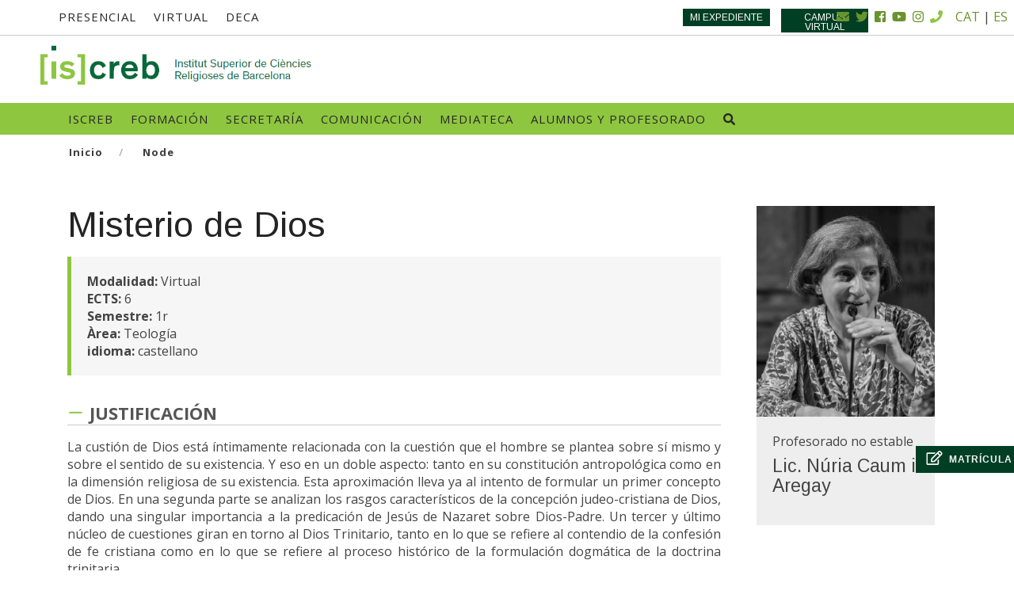

--- FILE ---
content_type: text/html; charset=UTF-8
request_url: https://www.iscreb.org/es/node/11016
body_size: 9468
content:
<!DOCTYPE html>
<html  lang="es" dir="ltr" prefix="content: http://purl.org/rss/1.0/modules/content/  dc: http://purl.org/dc/terms/  foaf: http://xmlns.com/foaf/0.1/  og: http://ogp.me/ns#  rdfs: http://www.w3.org/2000/01/rdf-schema#  schema: http://schema.org/  sioc: http://rdfs.org/sioc/ns#  sioct: http://rdfs.org/sioc/types#  skos: http://www.w3.org/2004/02/skos/core#  xsd: http://www.w3.org/2001/XMLSchema# ">
	<head>
		

		<script async src="https://www.googletagmanager.com/gtag/js?id=G-3D8JQXPE1L"></script> <script> window.dataLayer = window.dataLayer || []; function gtag(){dataLayer.push(arguments);} gtag('js', new Date()); gtag('config', 'G-3D8JQXPE1L'); </script>

		<meta charset="utf-8" />
<script async src="https://www.googletagmanager.com/gtag/js?id=UA-111111111-1"></script>
<script>window.dataLayer = window.dataLayer || [];function gtag(){dataLayer.push(arguments)};gtag("js", new Date());gtag("config", "UA-111111111-1", {"groups":"default","anonymize_ip":true,"allow_ad_personalization_signals":false});</script>
<link rel="canonical" href="https://www.iscreb.org/es/node/11016" />
<meta name="Generator" content="Drupal 8 (https://www.drupal.org)" />
<meta name="MobileOptimized" content="width" />
<meta name="HandheldFriendly" content="true" />
<meta name="viewport" content="width=device-width, initial-scale=1.0" />
<link rel="shortcut icon" href="/sites/default/files/favicon_1.png" type="image/png" />
<link rel="alternate" hreflang="es" href="https://www.iscreb.org/es/node/11016" />
<link rel="revision" href="https://www.iscreb.org/es/node/11016" />
<script>window.a2a_config=window.a2a_config||{};a2a_config.callbacks=[];a2a_config.overlays=[];a2a_config.templates={};</script>

			<title>Misterio de Dios | Iscreb</title>
			<!--FONS-->
			<link href="https://fonts.googleapis.com/css?family=Montserrat" rel="stylesheet">

			<!-- Fontawesome -->
			<link rel="stylesheet" href="https://use.fontawesome.com/releases/v5.1.0/css/all.css" integrity="sha384-lKuwvrZot6UHsBSfcMvOkWwlCMgc0TaWr+30HWe3a4ltaBwTZhyTEggF5tJv8tbt" crossorigin="anonymous">
			<link rel="stylesheet" href="https://use.fontawesome.com/releases/v5.1.0/css/solid.css" integrity="sha384-TbilV5Lbhlwdyc4RuIV/JhD8NR+BfMrvz4BL5QFa2we1hQu6wvREr3v6XSRfCTRp" crossorigin="anonymous">
			<link rel="stylesheet" href="https://use.fontawesome.com/releases/v5.1.0/css/regular.css" integrity="sha384-avJt9MoJH2rB4PKRsJRHZv7yiFZn8LrnXuzvmZoD3fh1aL6aM6s0BBcnCvBe6XSD" crossorigin="anonymous">
			<link rel="stylesheet" href="https://use.fontawesome.com/releases/v5.1.0/css/brands.css" integrity="sha384-7xAnn7Zm3QC1jFjVc1A6v/toepoG3JXboQYzbM0jrPzou9OFXm/fY6Z/XiIebl/k" crossorigin="anonymous">
			<link rel="stylesheet" href="https://use.fontawesome.com/releases/v5.1.0/css/fontawesome.css" integrity="sha384-ozJwkrqb90Oa3ZNb+yKFW2lToAWYdTiF1vt8JiH5ptTGHTGcN7qdoR1F95e0kYyG" crossorigin="anonymous">

			<link rel="stylesheet" media="all" href="/core/modules/system/css/components/align.module.css?t2bgbt" />
<link rel="stylesheet" media="all" href="/core/modules/system/css/components/fieldgroup.module.css?t2bgbt" />
<link rel="stylesheet" media="all" href="/core/modules/system/css/components/container-inline.module.css?t2bgbt" />
<link rel="stylesheet" media="all" href="/core/modules/system/css/components/clearfix.module.css?t2bgbt" />
<link rel="stylesheet" media="all" href="/core/modules/system/css/components/details.module.css?t2bgbt" />
<link rel="stylesheet" media="all" href="/core/modules/system/css/components/hidden.module.css?t2bgbt" />
<link rel="stylesheet" media="all" href="/core/modules/system/css/components/item-list.module.css?t2bgbt" />
<link rel="stylesheet" media="all" href="/core/modules/system/css/components/js.module.css?t2bgbt" />
<link rel="stylesheet" media="all" href="/core/modules/system/css/components/nowrap.module.css?t2bgbt" />
<link rel="stylesheet" media="all" href="/core/modules/system/css/components/position-container.module.css?t2bgbt" />
<link rel="stylesheet" media="all" href="/core/modules/system/css/components/progress.module.css?t2bgbt" />
<link rel="stylesheet" media="all" href="/core/modules/system/css/components/reset-appearance.module.css?t2bgbt" />
<link rel="stylesheet" media="all" href="/core/modules/system/css/components/resize.module.css?t2bgbt" />
<link rel="stylesheet" media="all" href="/core/modules/system/css/components/sticky-header.module.css?t2bgbt" />
<link rel="stylesheet" media="all" href="/core/modules/system/css/components/system-status-counter.css?t2bgbt" />
<link rel="stylesheet" media="all" href="/core/modules/system/css/components/system-status-report-counters.css?t2bgbt" />
<link rel="stylesheet" media="all" href="/core/modules/system/css/components/system-status-report-general-info.css?t2bgbt" />
<link rel="stylesheet" media="all" href="/core/modules/system/css/components/tablesort.module.css?t2bgbt" />
<link rel="stylesheet" media="all" href="/core/modules/system/css/components/tree-child.module.css?t2bgbt" />
<link rel="stylesheet" media="all" href="/core/modules/views/css/views.module.css?t2bgbt" />
<link rel="stylesheet" media="all" href="/modules/contrib/addtoany/css/addtoany.css?t2bgbt" />
<link rel="stylesheet" media="all" href="/modules/contrib/back_to_top/css/back_to_top.css?t2bgbt" />
<link rel="stylesheet" media="all" href="/modules/contrib/simple_instagram_feed/css/simple_instagram_feed.css?t2bgbt" />
<link rel="stylesheet" media="all" href="/modules/contrib/ds/css/ds-2col.css?t2bgbt" />
<link rel="stylesheet" media="all" href="/modules/contrib/youtubechannel/css/youtubechannel.css?t2bgbt" />
<link rel="stylesheet" media="all" href="https://cdn.jsdelivr.net/npm/bootstrap@3.4.1/dist/css/bootstrap.css" />
<link rel="stylesheet" media="all" href="https://cdn.jsdelivr.net/npm/@unicorn-fail/drupal-bootstrap-styles@0.0.2/dist/3.4.0/8.x-3.x/drupal-bootstrap.css" />
<link rel="stylesheet" media="all" href="/themes/foundry/css/themify-icons.css?t2bgbt" />
<link rel="stylesheet" media="all" href="/themes/foundry/css/flexslider.css?t2bgbt" />
<link rel="stylesheet" media="all" href="/themes/foundry/css/lightbox.min.css?t2bgbt" />
<link rel="stylesheet" media="all" href="/themes/foundry/css/ytplayer.css?t2bgbt" />
<link rel="stylesheet" media="all" href="/themes/foundry/css/theme.css?t2bgbt" />
<link rel="stylesheet" media="all" href="/themes/foundry/css/simple-line-icons.css?t2bgbt" />
<link rel="stylesheet" media="all" href="/themes/foundry/css/custom.css?t2bgbt" />
<link rel="stylesheet" media="all" href="/themes/foundry/css/customSK.css?t2bgbt" />

			
<!--[if lte IE 8]>
<script src="/core/assets/vendor/html5shiv/html5shiv.min.js?v=3.7.3"></script>
<![endif]-->
<script src="https://use.fontawesome.com/releases/v5.5.0/js/all.js" defer crossorigin="anonymous"></script>
<script src="https://use.fontawesome.com/releases/v5.5.0/js/v4-shims.js" defer crossorigin="anonymous"></script>

		</head>
				<body class="path-not-frontpage path-node page-node-type-materies has-glyphicons" id="bdy">



											<div id="minimaxButton2">
														<a href="https://matricules.iscreb.org/" class="mmbtn"><i class="far fa-edit fa-2x"></i>Matrícula</a>
							
						</div>
										<a id="minimaxButton3" href="#main-content" class="visually-hidden focusable skip-link">
						Pasar al contenido principal
					</a>
					
					  <div class="dialog-off-canvas-main-canvas" data-off-canvas-main-canvas>
    

<div class="nav-container">
	<a id="top"></a>
									<nav class="nabar-default" id="navbar">
									<div class="nav-utility">
													<div class="module left">
								  <div class="region region-user-left">
    <nav role="navigation" aria-labelledby="-menu" class="container">
            
  <h2 class="visually-hidden" id="-menu">Menú superior SK</h2>
  

        
      <ul class="menu menu--menu-superior-sk nav">
                      <li class="first">
                                        <a href="/es/cursos-presenciales" data-drupal-link-system-path="node/11877">Presencial</a>
              </li>
                      <li>
                                        <a href="/es/cursos-virtuales" data-drupal-link-system-path="node/11876">Virtual</a>
              </li>
                      <li>
                                        <a href="/es/formacio/conjunts-formatius/deca" data-drupal-link-system-path="node/6842">DECA</a>
              </li>
                      <li>
                                        <a href="https://campus.iscreb.org/" class="btnmovile">Campus virtual</a>
              </li>
                      <li class="last">
                                        <a href="https://www.ambitsc.net/Amb_Entrada.php?idioma=ca" class="btnmovile">El meu expedient</a>
              </li>
        </ul>
  

  </nav>
<div class="botons block block-views block-views-blockenllac-superior-block-1 clearfix">
<div class="block-inner">
  
    

      <div class="views-element-container form-group"><div class="bntESup view view-enllac-superior view-id-enllac_superior view-display-id-block_1 js-view-dom-id-35e36311b5a4d6d97004dbb677fff7afea07f0c764f47e8679881db12d2d23af">
  
    
 


  
 
  
      <div class="view-content">
      <div class="views-view-grid horizontal cols-2 clearfix">
            <div class="row">
                  <div class="col-md-6" style="width: 50%;"><div class="views-field views-field-nothing"><span class="field-content"><div class="btninsc2 menuSD"><a href="https://www.ambitsc.net/Amb_Entrada.php?idioma=ca"><div>Mi expediente</div></a></div>
</span></div></div>
                  <div class="col-md-6" style="width: 50%;"><div class="views-field views-field-nothing"><span class="field-content"><div class="btninsc2 menuSD"><a href="https://campus.iscreb.org/"><div>Campus virtual</div></a></div>
</span></div></div>
              </div>
      </div>

    </div>
  
          </div>
</div>

  </div>
</div>

<div class="block block-block-content block-block-content788c4a91-ac8d-42f2-8826-22fbba2e9eb2 clearfix">
<div class="block-inner">
  
    

      
            <div class="field field--name-body field--type-text-with-summary field--label-hidden field--item"><div class="blocReds">
<div class="redmissatge"><a href="mailto:secretaria@iscreb.org"><i class="fas fa-envelope"></i></a></div>

<div class="redtwitter"><a href="https://twitter.com/iscreb"><i class="fab fa-twitter"></i></a></div>

<div class="redfacebook"><a href="https://www.facebook.com/iscreb"><i class="fab fa-facebook-square"></i></a></div>

<div class="redyoutube"><a href="https://www.youtube.com/user/iscreb"><i class="fab fa-youtube"></i></a></div>

<div class="redinsta"><a href="https://www.instagram.com/iscreb_oficial/"><i class="fab fa-instagram"></i></a></div>

<div class="redtelefon"><a href="tel:93 454 19 63"><i class="fas fa-phone"></i></a></div>

<div><a href="/ca">CAT</a> | <a href="/es">ES</a></div>
</div>
</div>
      
  </div>
</div>


  </div>

							</div>
											</div>
				
				<div class="nav-bar">
					<div class="branding col-md-2 module left">
						  <div class="region region-branding">
    <div class="site-branding">
      <a class="logo navbar-btn pull-left" href="/es" title="Inicio" rel="home">
      <img class="logo logo-dark" src="/sites/default/files/logoiscreb.png" alt="Inicio" />
      <img class="logo logo-light" src="/themes/foundry/logo-light.png" alt="Inicio" />
    </a>
      </div>

  </div>

					</div>
					<div
						class="module mobile-toggle right visible-sm visible-xs">
																			<button type="button" class="navbar-toggle" data-toggle="collapse" data-target="#navbar-collapse">
								<span class="menu-text">
									<i class="fa fa-bars" aria-hidden="true"></i>
									</span>
							</button>
											</div>
					<div
						class="module-group module right">
																			<div id="navbar-collapse" class="navbar-collapse collapse">
								  <div class="region region-navigation-collapsible">
    <nav role="navigation" aria-labelledby="-menu" class="container-fluid contM">
            <h2 class="sr-only" id="-menu">Navegació principal</h2>

      
              <ul class="menu nav navbar-nav">
                            <li>
        <a href="/es/iscreb" target="_self" data-drupal-link-system-path="node/5905">ISCREB</a>
                  </li>
                        <li>
        <a href="/es/formacion" target="_self" data-drupal-link-system-path="node/5906">Formación</a>
                  </li>
                        <li>
        <a href="/es/secretaria" target="_self" data-drupal-link-system-path="node/5909">Secretaría</a>
                  </li>
                        <li>
        <a href="/es/comunicacion" data-drupal-link-system-path="node/6856">Comunicación</a>
                  </li>
                        <li>
        <a href="/es/mediateca" target="_self" data-drupal-link-system-path="node/5910">Mediateca</a>
                  </li>
                        <li>
        <a href="/es/alumnos-y-profesorado" data-drupal-link-system-path="node/11842">Alumnos y profesorado</a>
                  </li>
                        <li>
        <a href="/es/buscador-general" target="_self" class="wtxt" data-drupal-link-system-path="node/11898"> search</a>
                  </li>
        </ul>
  


  </nav>

  </div>

								
							</div>
											</div>
				</div>
			</nav>
			</div>



<div class="contMiga container">
	  <div class="region region-title">
        <ol class="breadcrumb">
          <li >
                  <a href="/es">Inicio</a>
              </li>
          <li >
                  <a href="/es/node">Node</a>
              </li>
          <li >
                  Misterio de Dios
              </li>
      </ol>


  </div>

</div>

	<div
		class="title-wrapper">
					</div>

	<div role="main" id="main-container" class="main-container js-quickedit-main-content  wpal">
		<div class="container">
			<div
				class="row ">
                								
												<div class="col-md-12">

										
										
															
										
										
										
						<div class="row mb32">
							
						</div>
						  <div class="region region-content">
    <div data-history-node-id="11016" class="container row noDs2Col ds-2col clearfix">

  

  <div class="col-md-9 group-left">
        
                          <div  class="mb16" >
      <h2>
  Misterio de Dios
</h2>
</div>
      
  


<div  class="fondomat">
            <div >
            <span  class="ECTSlbl field-label-inline">Modalidad:</span>
  
                  Virtual
      
  
    </div>

      <div >
            <span  class="ECTSlbl field-label-inline">ECTS:</span>
  
                  6
      
  
    </div>

      <div >
            <span  class="ECTSlbl field-label-inline">Semestre:</span>
  
                  1r
      
  
    </div>

      <div >
            <span  class="ECTSlbl field-label-inline">Àrea:</span>
  
                  Teología
      
  
    </div>

      <div >
            <span  class="ECTSlbl field-label-inline">idioma:</span>
  
                  castellano
      
  
    </div>


  </div><ul class="mb32 accordion accordion-2">      <li >
            <div  class="title newAcord field-label-above">Justificación</div>
  
                          <div  class="content vineta" >
      <p class="text-align-justify">La custión de Dios está íntimamente relacionada con la cuestión que el hombre se plantea sobre sí mismo y sobre el sentido de su existencia. Y eso en un doble aspecto: tanto en su constitución antropológica como en la dimensión religiosa de su existencia. Esta aproximación lleva ya al intento de formular un primer concepto de Dios. En una segunda parte se analizan los rasgos característicos de la concepción judeo-cristiana de Dios, dando una singular importancia a la predicación de Jesús de Nazaret sobre Dios-Padre. Un tercer y último núcleo de cuestiones giran en torno al Dios Trinitario, tanto en lo que se refiere al contendio de la confesión de fe cristiana como en lo que se refiere al proceso histórico de la formulación dogmática de la doctrina trinitaria.</p>
</div>
      
  
    </li>
</ul>
<ul class="mb32 accordion accordion-2">      <li >
            <div  class="title newAcord field-label-above">Contenidos</div>
  
                          <div  class="content vineta" >
      <p>&nbsp;1. &nbsp; &nbsp;Reflexiones introductorias</p>

<p>1.1. &nbsp; &nbsp;El tratado sobre el Misterio de Dios</p>

<p>1.2. &nbsp; &nbsp;Carácter reflexivo de nuestro estudio sobre Dios</p>

<p>1.3. &nbsp; &nbsp;"Dios captivo", "Dios diferente"</p>

<p>&nbsp;</p>

<p>2. &nbsp; &nbsp;Sentido de la existencia y la cuestión de Dios</p>

<p>2.1. &nbsp; &nbsp;Experiencia humana y cuestión de Dios</p>

<p>2.2. &nbsp; &nbsp;Primeras aproximaciones al concepto de Dios</p>

<p>&nbsp; &nbsp;&nbsp;</p>

<p>3. &nbsp; &nbsp;Conocimiento natural de Dios</p>

<p>3.1. &nbsp; &nbsp;Argumentos de la existencia de Dios</p>

<p>3.2. &nbsp; &nbsp;Conocimiento natural de Dios</p>

<p>3.3. &nbsp; &nbsp;Lenguage humano sobre Dios</p>

<p>3.4. &nbsp; &nbsp;El problema del mal</p>

<p>&nbsp;</p>

<p>4. &nbsp; &nbsp;Dios en la tradición veterotestamentaria</p>

<p>4.1. &nbsp; &nbsp;Antecedentes históricos. Orígenes del Yahvismo</p>

<p>4.2. &nbsp; &nbsp;El Dios de los patriarcas</p>

<p>4.3. &nbsp; &nbsp;La Revelación de Dios en el Exodo</p>

<p>4.4. &nbsp; &nbsp;El Yahvismo en Israel</p>

<p>4.5. &nbsp; &nbsp;Yahvé en la predicación de los profetas</p>

<p>&nbsp;</p>

<p>5. &nbsp; &nbsp;Predicación de Jesús sobre Dios</p>

<p>5.1. &nbsp; &nbsp;Dios “Abbà” en la vida y en la predicación de Jesús</p>

<p>5.2. &nbsp; &nbsp;Conclusión: Dios es amor (1Jn 4,7-21)</p>

<p>&nbsp;</p>

<p>6. &nbsp; &nbsp;El Dios cristiano, Dios trinitario</p>

<p>6.1. &nbsp; &nbsp;La vida de la Iglesia es trinitaria</p>

<p>6.2. &nbsp; &nbsp;Jesús, el Hijo, nos revela al Pare y al Espíritu</p>

<p>6.3. &nbsp; &nbsp;El Misterio Trinitario, misterio de inclusión</p>

<p>6.4. &nbsp; &nbsp;La doctrina de la Trinidad desarrollada en la Iglesia</p>
</div>
      
  
    </li>
</ul>
<ul class="mb32 accordion accordion-2">      <li >
            <div  class="title newAcord field-label-above">Criterios de acceso</div>
  
                          <div  class="content vineta" >
      <p class="text-align-justify">Haber cursado y aprobado la asignatura de Teología Fundamental y Metodología teológica.</p>
</div>
      
  
    </li>
</ul>
<ul class="mb32 accordion accordion-2">      <li >
            <div  class="title newAcord field-label-above">Metodología</div>
  
                          <div  class="content vineta" >
      <p><strong>&nbsp;Actividad en el aula:</strong></p>

<p>&nbsp;</p>

<p>Participación en el fòrum y consultas al profesor: 4%</p>

<p>Jornadas presenciales: 5%</p>

<p>&nbsp;</p>

<p><strong>Actividad fuera del aula:</strong></p>

<p>&nbsp;</p>

<p>Lectura y estudio personal: 52%</p>

<p>Realización de las actividades propuestas: 39%</p>

<p>&nbsp;Actividades: 90%</p>

<p>Participación en el aula: 10%</p>

<p>&nbsp;</p>

<p>Es necessario haber aprobado cada unos de los bloques de actividades para poder sacar el promedio de la nota final.&nbsp;</p>
</div>
      
  
    </li>
</ul>
<ul class="mb32 accordion accordion-2">      <li >
            <div  class="title newAcord field-label-above">Competencias y objetivos</div>
  
                          <div  class="content vineta" >
      <p class="text-align-justify">1. &nbsp; &nbsp;Planteamiento de la dimensión del “sentido” y su integración en la “dimensión religiosa” desde una perspectiva universitaria e interdisciplinar.</p>

<p class="text-align-justify">2.&nbsp; &nbsp; &nbsp;Conocimiento del “hecho religioso” y el “hecho cristiano” como posibilidad de opción de vida en los diversos niveles y àmbitos de la existencia. Espiritualidad que se deriva de ello.</p>

<p class="text-align-justify">3. &nbsp; &nbsp;Conciencia de la complejidad del mensaje cristiano dentro de la diversidad del marco cultural/social/teológico actual.</p>

<p class="text-align-justify">4. &nbsp; &nbsp;Capacidad para comprender, relacionar y situar-se críticamente ante ideas, valores y actitudes.</p>

<p class="text-align-justify">5. &nbsp; &nbsp;Capacidad para expresar de forma organitzada y coherente los conocimientos adquiridos.</p>

<p class="text-align-justify">6. &nbsp; &nbsp;Conocimiento de las bases de la teología cristiana: Dios, Cristo, revelación, fe y razón, Escritura, Tradición, Magisterio, comunidad eclesial.</p>

<p class="text-align-justify">7. &nbsp; &nbsp;Comprensión de la articulación sistemática de las categorías teològicas en el conjunto razonablemente coherente del mensaje cristiano.</p>

<p class="text-align-justify">8. &nbsp; &nbsp;Capacidad para poner en diálogo, cuestionar e iluminar la propia experiencia de fe con el contenido fundamental de la teología cristiana.</p>

<p class="text-align-justify">&nbsp;1. Apercepción de la cuestión del sentido de la existencia y su relación a la cuestión de Dios.&nbsp;</p>

<p class="text-align-justify">2. Capacidad para contextualitzar esta cuestión en nuestro àmbito social y cultural, teniendo en cuenta las diversas perspectivas a l’hora de tomar postura.&nbsp;<br />
3. Comprender los límites y posibilidades del conocimiento natural de Dios y del lenguaje humano sobre Dios.&nbsp;<br />
4. Situarse ante el problema del mal i captar sus dimensiones tanto en el ámbito teológico como práctico.&nbsp;<br />
5. Aproximarse a la revelación de Dios en la experiencia de Israel y de Jesús de Nazaret tomado conciencia de su caràcter carácter histórico y dinámico.<br />
6. Contrastar críticamente la propia imagen de Dios con el Dios revelado en la Historia de la salvación.&nbsp;<br />
7. Aproximarse a la noción cristiana del Dios Trinitario afirmando su caràcter axial tanto para la confesión de fe como en su interrelación con las demás cetagorías teológicas.<br />
8. Formular una síntesis personal propia en torno al Misterio de Dios como fruto del estudio de la materia.&nbsp;</p>
</div>
      
  
    </li>
</ul>
<ul class="mb32 accordion accordion-2">      <li >
            <div  class="title newAcord field-label-above">Bibliografía</div>
  
                          <div  class="content vineta" >
      <p class="text-align-justify"><span style="font-size:14px;">&nbsp;Alfaro, J.,&nbsp;<i>De la cuestión del hombre a la cuestión de Dios</i>&nbsp;(Verdad e Imagen 103), Salamanca: Sígueme 1988, 286pp.</span></p>

<p class="text-align-justify"><span style="font-size:14px;">Duch, Ll.,&nbsp;<i>Un extraño en nuestra casa</i>, Barcelona: Herder 2007, 502pp.</span></p>

<p class="text-align-justify"><span style="font-size:14px;">Jüngel, E.,&nbsp;<i>Dios como misterio del mundo</i>, Salamanca: Sígueme 1988, 522pp.</span></p>

<p class="text-align-justify"><span style="font-size:14px;">Kasper, W.,&nbsp;<i>El Dios de Jesucristo&nbsp;</i>(Verdad e Imagen 89), Salamanca. Sígueme 1988, 384pp.</span></p>

<p class="text-align-justify"><span style="font-size:14px;">Küng, H.,&nbsp;<i>¿Existe Dios? Respuesta al problema de Dios en nuestro tiempo</i>, Madrid: Cristiandad&nbsp;<sup>4</sup>1979, 972pp.</span></p>

<p class="text-align-justify"><span style="font-size:14px;">L. F. Ladaria,&nbsp;<i>El Dios vivo y verdadero. El misterio de la Trinidad,</i>&nbsp;Salamanca: Secretariado Trinitario 1998, 446 pp.</span></p>

<p class="text-align-justify"><span style="font-size:14px;">Rovira Belloso, J. M.,&nbsp;<i>Tratado de Dios, Uno y Trino</i>, Salamanca: Secretariado trinitario 1993, 652 pp.&nbsp;<i>&nbsp;</i>.</span></p>

<p class="text-align-justify"><span style="font-size:14px;">Vives, J.,&nbsp;<i>Si oyerais mi voz... Exploración cristiana del misterio de Dios</i>&nbsp;(Presencia teológica 48), Santander: Sal terrae 1002, 366 pp.</span></p>
</div>
      
  
    </li>
</ul>

  </div>

  <div class="col-md-3 group-right">
    
<div class="field field--name-field-vf-right field--type-viewfield field--label-hidden">
  
    
      <div class="field__items">
        
<div class="field__item field__item-label-hidden">
  
    
      <div class="views-element-container form-group"><div class="mt64 mb64 container wid100 marginDir view view-equipo view-id-equipo view-display-id-block_5 js-view-dom-id-a31e6066ac4a2c1cb3ff45b2bf7d36af6f77a1b9ae4116d9c92a806786fd5e08">
  
    
 


  
     <div class="view-header">
      
    </div>
  
  
      <div class="view-content">
      <div class="views-view-grid horizontal cols-1 clearfix">
            <div class="row">
                  <div class="col-md-12"><div class="views-field views-field-nothing"><span class="field-content"><div class="contEquip">
  <div class="imgEquip">
      <a href="/ca/identitat/lequip/llic-nuria-caum-i-aregay" hreflang="ca"><img src="/sites/default/files/styles/img_equipos/public/users/FonsDocumental/Ncaum.png?itok=vFiSpLK0" width="304" height="360" alt="" typeof="Image" class="img-responsive" />

</a>

  </div>
  <div class="backGray ">
    <div class="mb8">Profesorado no estable </div>
    <div class="title mb16">
      <h4 class="TitolVistagraella"><a href="/es/node/6876" hreflang="es">Lic. Núria Caum i Aregay</a> </h4>
      <div class="dataNoti"></div>
    </div>


  </div>
</div></span></div></div>
              </div>
      </div>

    </div>
  
          </div>
</div>

  </div>

        </div>
  </div>

  </div>

</div>

<div class="instaBlock block block-simple-instagram-feed block-simple-instagram-block clearfix">
<div class="block-inner">
  
    

      <div class="instagram-feed"></div>

  </div>
</div>


  </div>


									</div>


																	<aside
						id="sidebar-second" class="col-md-4" role="complementary">
																								<div class="modal fade" id="basicModal" tabindex="-1" role="dialog" aria-labelledby="basicModal" aria-hidden="true">
							<div class="modal-dialog">
								<div class="modal-content">
									<div class="modal-header">
										<button type="button" class="close" data-dismiss="modal" aria-hidden="true">&times;</button>
										<h4 class="modal-title" id="myModalLabel">Formulari d'informació</h4>
									</div>
									<div class="modal-body">
										<iframe id="formInfo" frameborder="0" src='https://forms.zohopublic.com/petrus1/form/Sollicitudinformaciacci/formperma/4ppBv6afoGaSdGAK5xHZd_LkOrhflF2ay_5zDA7vAjg/?vidaccio=&vlaccioinfo=' scrolling="no" class="formAcc"></iframe>
									</div>
									<div class="modal-footer">
										<button type="button" class="btn btn-default" data-dismiss="modal">Tancar</button>
									</div>
								</div>
							</div>
						</div>
																		

					</aside>
											</div>
		</div>
						<div id="espaiPeu"></div>
	</div>
			<footer class="footer-1 bg-dark" role="contentinfo">
			<div
				class=" container">
				<!-- postscript -->
				
									<div class="row">
						  <div class="region region-footer">
    <div class="block block-views block-views-blockpeu-block-1 clearfix">
<div class="block-inner">
  
    

      <div class="views-element-container form-group"><div class="view view-peu view-id-peu view-display-id-block_1 js-view-dom-id-337b3c2dac10703d4cab176342529647fc8df71e71029735d9601f268586c8e7">
  
    
 


  
 
  
      <div class="view-content">
      <div class="views-view-grid horizontal cols-12 clearfix">
            <div class="row">
                  <div class="col-md-12"><div class="views-field views-field-nothing"><span class="field-content"><div class="row colorWhite">
    <div class="col-md-6 col-md-offset-3 text-center">
        <div class="mt32 imgpeu">  <img src="/sites/default/files/users/FonsDocumental/logoiscreb-blanc_3.png" width="145" height="53" alt="" typeof="Image" class="img-responsive" />

</div>
        <h5 class="nomemprefoot">Institut Superior de Ciències Religioses de Barcelona</h5>
    
        <div class="txtFooterAdress">Carrer Diputació 231 -  08007 Barcelona</div>
    
        <div class="txtFooterAdress">(+34) 93 454 19 63 | <a href="mailto:secretaria@iscreb.org">secretaria@iscreb.org</a></div>
        </div>
</div>
    
<div class="row colorWhite">
    <div class="col-md-6 col-md-offset-3 col-sm-8 col-sm-offset-2 text-center">&nbsp;</div>
</div>
    
<div class="row">
    <div class="col-sm-12 text-center">
    <ul class="RRSSFooter">
        <li><a href="https://www.facebook.com/iscreb"><span class="fontawesome-icon-inline"><i class="fab fa-facebook"></i></span></a></li>
        <li><a href="https://twitter.com/iscreb"><span class="fontawesome-icon-inline"><i class="fab fa-twitter-square"></i></span></a></li>
        <li><a href="http://instagram.com/iscreb_oficial"><span class="fontawesome-icon-inline"><i class="fab fa-instagram"></i></span></a></li>
        <li><a href="https://www.youtube.com/user/iscreb"><span class="fontawesome-icon-inline"><i class="fab fa-youtube-square"></i></span></a></li>
        
        
        <li><a href="https://es.linkedin.com/"><span class="fontawesome-icon-inline"><i class="fab fa-linkedin"></i></span></a></li>  
    </ul>
    </div>
</div>
    
<div class="row txtFooterLegal mb32">
    <div class="col-sm-4 mb32 text-center">2022 ©ISCREB</div>
    
    <div class="col-sm-4 text-center"><a href="/aviso-legal">Aviso legal</a>  | <a href="/politica-de-privacidad">Política de privacidad</a> | <a href="/politica-cookies">Política de cookies</a></div>
    
    <div class="col-sm-4 text-center"><span><a href="https://platforms.cromlec.com">Desarrollo: Sokrator</a></span></div>
</div>
    </span></div></div>
              </div>
      </div>

    </div>
  
          </div>
</div>

  </div>
</div>


  </div>

					</div>
							</div>
		</footer>
	
  </div>

					
										<div id="modvideo" class="modal fade" role="dialog">
						<div class="modal-dialog">
							<div class="modal-content">
								<div class="modal-body bodyModal row">
									<div id="aquidentro" class="col-md-12 "></div>
								</div>
							</div>
						</div>
					</div>
					<script type="application/json" data-drupal-selector="drupal-settings-json">{"path":{"baseUrl":"\/","scriptPath":null,"pathPrefix":"es\/","currentPath":"node\/11016","currentPathIsAdmin":false,"isFront":false,"currentLanguage":"es"},"pluralDelimiter":"\u0003","suppressDeprecationErrors":true,"back_to_top":{"back_to_top_button_trigger":100,"back_to_top_prevent_on_mobile":true,"back_to_top_prevent_in_admin":false,"back_to_top_button_type":"image","back_to_top_button_text":"Back to top"},"google_analytics":{"account":"UA-111111111-1","trackOutbound":true,"trackMailto":true,"trackDownload":true,"trackDownloadExtensions":"7z|aac|arc|arj|asf|asx|avi|bin|csv|doc(x|m)?|dot(x|m)?|exe|flv|gif|gz|gzip|hqx|jar|jpe?g|js|mp(2|3|4|e?g)|mov(ie)?|msi|msp|pdf|phps|png|ppt(x|m)?|pot(x|m)?|pps(x|m)?|ppam|sld(x|m)?|thmx|qtm?|ra(m|r)?|sea|sit|tar|tgz|torrent|txt|wav|wma|wmv|wpd|xls(x|m|b)?|xlt(x|m)|xlam|xml|z|zip","trackColorbox":true},"bootstrap":{"forms_has_error_value_toggle":1,"modal_animation":1,"modal_backdrop":"true","modal_focus_input":1,"modal_keyboard":1,"modal_select_text":1,"modal_show":1,"modal_size":"","popover_enabled":1,"popover_animation":1,"popover_auto_close":1,"popover_container":"body","popover_content":"","popover_delay":"0","popover_html":0,"popover_placement":"right","popover_selector":"","popover_title":"","popover_trigger":"click","tooltip_enabled":1,"tooltip_animation":1,"tooltip_container":"body","tooltip_delay":"0","tooltip_html":0,"tooltip_placement":"auto left","tooltip_selector":"","tooltip_trigger":"hover"},"simple_instagram_feed":{"simple_instagram_block":{"block_without_id":"true","instagram_username":"iscreb_oficial","display_profile":1,"display_biography":0,"items":"12","items_per_row":6,"styling":"true","block_instance":"simple-instagram-block"}},"field_group":{"html_element":{"mode":"default","context":"view","settings":{"id":"","classes":"fondomat","element":"div","show_label":false,"label_element":"h3","attributes":"","effect":"none","speed":"fast"}}},"user":{"uid":0,"permissionsHash":"dea49c237f69fd7a7f77507523deb749dd0b45e922faeac093982ae0c29c7fe4"}}</script>
<script src="/themes/foundry/js/jquery.min.js?v=3.4.1"></script>
<script src="/core/assets/vendor/underscore/underscore-min.js?v=1.8.3"></script>
<script src="/core/assets/vendor/jquery-once/jquery.once.min.js?v=2.2.0"></script>
<script src="/core/misc/drupalSettingsLoader.js?v=8.8.5"></script>
<script src="/sites/default/files/languages/es_dcTIKP70wU7FRnilvGb_U-F5cvPu2cwP0nDw-ZR1jss.js?t2bgbt"></script>
<script src="/core/misc/drupal.js?v=8.8.5"></script>
<script src="/core/misc/drupal.init.js?v=8.8.5"></script>
<script src="/core/assets/vendor/jquery.ui/ui/effect-min.js?v=1.12.1"></script>
<script src="https://static.addtoany.com/menu/page.js" async></script>
<script src="/modules/contrib/addtoany/js/addtoany.js?v=8.8.5"></script>
<script src="/modules/contrib/back_to_top/js/back_to_top.js?v=8.8.5"></script>
<script src="/modules/contrib/google_analytics/js/google_analytics.js?v=8.8.5"></script>
<script src="https://cdn.jsdelivr.net/npm/bootstrap@3.4.1/dist/js/bootstrap.js" integrity="sha256-29KjXnLtx9a95INIGpEvHDiqV/qydH2bBx0xcznuA6I=" crossorigin="anonymous"></script>
<script src="/themes/contrib/bootstrap/js/drupal.bootstrap.js?t2bgbt"></script>
<script src="/themes/contrib/bootstrap/js/attributes.js?t2bgbt"></script>
<script src="/themes/contrib/bootstrap/js/theme.js?t2bgbt"></script>
<script src="/themes/foundry/js/masonry.min.js?v=8"></script>
<script src="/themes/foundry/js/flexslider.min.js?v=8"></script>
<script src="/themes/foundry/js/lightbox.min.js?v=8"></script>
<script src="/themes/foundry/js/twitterfetcher.min.js?v=8"></script>
<script src="/themes/foundry/js/spectragram.min.js?v=8"></script>
<script src="/themes/foundry/js/ytplayer.min.js?v=8"></script>
<script src="/themes/foundry/js/countdown.min.js?v=8"></script>
<script src="/themes/foundry/js/smooth-scroll.min.js?v=8"></script>
<script src="/themes/foundry/js/parallax.js?v=8"></script>
<script src="/themes/foundry/js/scripts.js?v=8"></script>
<script src="/themes/foundry/js/customSK.js?v=8"></script>
<script src="/themes/contrib/bootstrap/js/popover.js?t2bgbt"></script>
<script src="/themes/contrib/bootstrap/js/tooltip.js?t2bgbt"></script>
<script src="/libraries/jqueryinstagramfeed/jquery.instagramFeed.min.js?v=1.x"></script>
<script src="/modules/contrib/simple_instagram_feed/js/simple_instagram_feed.js?v=1.x"></script>
<script src="/modules/contrib/youtubechannel/js/youtubechannel.js?v=1.x"></script>


					</body>
				</html>


--- FILE ---
content_type: text/css
request_url: https://www.iscreb.org/modules/contrib/simple_instagram_feed/css/simple_instagram_feed.css?t2bgbt
body_size: -37
content:
.instagram-feed {
  overflow: hidden;
}

.instagram-feed .instagram_profile,
.instagram-feed .instagram_gallery {
  overflow: hidden;
}


--- FILE ---
content_type: text/css
request_url: https://www.iscreb.org/themes/foundry/css/customSK.css?t2bgbt
body_size: 7414
content:
#ch {
  display: none;
}

.file-link a {
  color: #69932e;
}

.contlisteti {
  border-bottom: 2px solid #8EC63F;
  padding: 20px;
}

.contlisteti:hover {
  background: #e6f7b3;
}

.contlisteti .CategoriaVistagraella {
  color: #555555;
}

.bodycerceti {
  color: #444;
}

.titcerceti {
  margin-bottom: 12px !important;
}

/*.overlaysk {
    position: absolute;
    width: 100%s;
    height: 100%;
    background-color: #003F24 !important;
    z-index: 2;
}*/

.overlaysk::before {
  display: block;
  opacity: 0.3;
}

.overlaysk:before {
  position: absolute;
  content: '';
  width: 100%;
  height: 100%;
  top: 0;
  left: 0;
  background: #003F24;
  opacity: 0.7;
  z-index: 2;
}

th, td {
  line-height: 24px !important;
  border-bottom: 1px solid #ddd;
  margin-bottom: 12px !important;
  padding: 8px 40px 8px 0px;
}

.table>thead>tr>th {
  vertical-align: bottom;
  border-bottom: 2px solid #8ec63f;
  color: #003F24;
}

.th:hover {
  color: #003F24 !important;
}

.table-striped>tbody>tr:nth-child(odd)>td, .table-striped>tbody>tr:nth-child(odd)>th {
  background: #f9f9f9;
}

/*************************************RESPONSIVE****************************************/

@media (max-width: 1024px) {
  .fnw100 {
    margin-bottom: 100px;
  }
  .fnw100 .group-left, .fnw100 .group-right {
    float: none !important;
    width: 100% !important;
  }
  .fnw100 .group-right .imatgeInterior {
    margin-bottom: 24px;
  }
  .group-right .imatgeInterior img {
    margin-left: auto;
    margin-right: auto;
    width: 100%;
  }
  .group-left .imatgeInterior img {
    margin-left: auto;
    margin-right: auto;
    width: 100%;
  }
  .estilstxt ol {
    width: 92%;
  }
  .fnw100 .estilstxt ol {
    position: relative;
    left: 45px;
  }
  .vistaFichas img {
    margin-left: auto;
    margin-right: auto;
    width: 50%;
    margin-bottom: 15px;
  }
  .form-item-keyssearch {
    padding-right: 0px !important;
    padding-bottom: 5px;
  }
  .form-item-keyssearch {
    padding-right: 10px !important;
    padding-bottom: 15px !important;
    width: 80% !important;
    margin-top: 20px !important;
  }
  .image-tile {
    margin-left: auto;
    margin-right: auto;
    width: 100%;
  }
  #views-exposed-form-searchapi-page-1 .form-actions {
    margin-top: 20px !important;
  }
}

@media (max-width: 768px) {
  .titvistacredencials a {
    position: relative;
    top: 2px;
  }
  .backLeft .contimginterval img {
    margin-left: 10px;
  }
  .backLeft .mt64, .backGrey .mt64 {
    margin-top: 0px !important;
  }
  .backGrey .contimginterval img {
    width: 100%;
    margin-left: 1%;
    margin-bottom: 32px;
    position: relative;
  }
  .fnw100 {
    margin-bottom: 100px;
  }
  .fnw100 .group-right .imatgeInterior {
    margin-bottom: 24px;
  }
  .estilstxt ol {
    width: 92%;
  }
  .fnw100 .estilstxt ol {
    position: relative;
    left: 45px;
  }
  .contMediateca div .txtcente {
    margin-left: 32%;
  }
  #views-exposed-form-accions-buscador-acciones input {
    margin-bottom: 0px;
    width: 100% !important;
  }
  .form-item-keyssearch {
    padding-right: 25px !important;
    padding-bottom: 5px;
    width: 100% !important;
  }
  .image-tile {
    margin-left: auto;
    margin-right: auto;
    width: 100%;
  }
  #views-exposed-form-accions-buscador-acciones>div>div {
    padding-right: 0px !important;
    padding-bottom: 10px;
  }
  #views-exposed-form-convocatorias-buscador-convocatori>div>div {
    width: 100% !important;
  }
  .mt64 {
    margin-top: 0px !important;
  }
  .form-item-recurstitle {
    width: 100% !important;
  }
  .form-item-recursidioma, .form-item-rucursany, .form-item-tipusrecurs, .form-item-recursautor {
    width: 100% !important;
  }
  .form-group {
    margin-bottom: 4px;
  }
  .form-actions {
    width: 100% !important;
    margin-bottom: 30px !important;
  }
  #edit-actions button[type="submit"] {
    width: 100% !important;
  }
  #views-exposed-form-searchapi-page-1 .form-actions {
    margin-top: 0px !important;
    padding-right: 25px;
  }
  #views-exposed-form-convocatorias-buscador-convocatori #edit-secondary {
    width: 97% !important;
  }
  .form-item-field-subvencionado-value {
    margin-left: 32px;
  }
  #views-exposed-form-accions-buscador-acciones div {
    width: 100% !important;
  }
}

@media (max-width: 415px) {
  .backLeft .contimginterval img {
    margin-left: 15px;
  }
  .bloctxtcredencials {
    margin-top: 32px;
    margin-left: 4%;
  }
  .avTitIdent {
    margin-bottom: 5px;
  }
  .backGrey .contimginterval img {
    width: 100%;
    margin-left: 1%;
    margin-bottom: 32px;
  }
  .fnw100 {
    margin-bottom: 40px;
  }
  .fnw100 .group-right .imatgeInterior {
    margin-bottom: 15px;
  }
  .estilstxt ol {
    width: 92%;
  }
  .fnw100 .estilstxt ol {
    position: relative;
    left: 45px;
  }
  .contMediateca div .txtcente {
    margin-left: 8%;
  }
  .js-form-item-title .input-group {
    width: 100%;
  }
  .js-form-item-field-tipo-comunicacio-value .select-wrapper, .js-form-item-field-categora-target-id .select-wrapper {
    width: 100%;
  }
  #views-exposed-form-accions-buscador-acciones input {
    margin-bottom: 0px;
    width: 100% !important;
  }
  .select-wrapper {
    width: 100% !important;
  }
  .image-tile {
    margin-left: auto;
    margin-right: auto;
    width: 100%;
    position: relative;
    left: 0px;
  }
  .form-item-title, .form-item-field-sector-target-id, .form-item-field-subsector-target-id {
    width: 100% !important;
  }
  #views-exposed-form-comunicacions-buscador-comunicaciones .form-inline>div {
    width: 100% !important;
    padding-right: 0px !important;
  }
  .js-form-item-field-modalidad-value {
    width: 100% !important;
  }
  #views-exposed-form-accions-buscador-acciones>div>div {
    width: 100% !important;
  }
  .input-group {
    width: 100% !important;
  }
  .form-item-recursidioma .select-wrapper {
    width: 100% !important;
  }
  .form-item-keyssearch {
    padding-right: 0px !important;
  }
  #views-exposed-form-searchapi-page-1 .form-actions {
    padding-right: 0px;
  }
  .view-testimonios {
    padding-right: 30px;
    padding-left: 35px;
  }
  .view-id-citas {
    padding-bottom: 20px;
  }
  .pads {
    padding-left: 20px;
    padding-right: 20px;
  }
  .padbot {
    padding-bottom: 15px;
  }
  #views-exposed-form-convocatorias-buscador-convocatori #edit-secondary div {
    width: 100% !important;
  }
  #views-exposed-form-convocatorias-buscador-convocatori #edit-secondary {
    width: 95% !important;
    margin-bottom: 46px !important;
    position: relative;
    left: 7px;
  }
  #views-exposed-form-convocatorias-buscador-convocatori .js-form-wrapper {
    margin-bottom: 32px !important;
  }
  .form-item-field-subvencionado-value {
    margin-left: 0px;
    margin-top: 32px !important;
    margin-bottom: 32px !important;
  }
  .form-item-field-segmentos__target-id {
    margin-bottom: 16px;
  }
}

@media (max-width: 400px) {
  .fnw100 {
    margin-bottom: 25px;
  }
  .fnw100 .group-right .imatgeInterior {
    margin-bottom: 10px;
  }
  .estilstxt ol {
    width: 85%;
  }
  .fnw100 .estilstxt ol {
    position: relative;
    left: 45px;
  }
  .contMediateca div .txtcente {
    margin-left: 5px;
  }
  .view-vw-buscador-mediateca .input-group {
    width: 100% !important;
  }
  .bef-exposed-form .form--inline>.form-item {
    float: none !important;
  }
  .js-form-item-title .input-group {
    width: 100%;
  }
  .js-form-item-field-tipo-comunicacio-value .select-wrapper, .js-form-item-field-categora-target-id .select-wrapper {
    width: 100%;
  }
  #views-exposed-form-accions-buscador-acciones>div>div {
    padding-right: 0px;
    width: 100%;
  }
  #views-exposed-form-accions-buscador-acciones input {
    margin-bottom: 0px;
    width: 100% !important;
  }
  .input-group {
    width: 100% !important;
  }
}

@media (max-width: 320px) {
  .fnw100 {
    margin-bottom: 20px;
  }
  .fnw100 .group-left, .fnw100 .group-right {
    float: none !important;
    width: 100% !important;
  }
  .fnw100 .group-right .imatgeInterior {
    margin-bottom: 10px;
  }
  .group-right .imatgeInterior img {
    margin-left: auto;
    margin-right: auto;
    width: 100%;
  }
  .group-left .imatgeInterior img {
    margin-left: auto;
    margin-right: auto;
    width: 100%;
  }
  .estilstxt ol {
    width: 92%;
  }
  .fnw100 .estilstxt ol {
    position: relative;
    left: 45px;
  }
  /*.contMediateca div .txtcente {
  margin-right: 13%;
}*/
  .bef-exposed-form .form--inline>.form-item {
    float: none !important;
  }
  .form-group {
    margin-bottom: 4px;
  }
  .js-form-item-field-tipo-comunicacio-value .select-wrapper, .js-form-item-field-categora-target-id .select-wrapper {
    width: 100%;
  }
  #views-exposed-form-accions-buscador-acciones input {
    margin-bottom: 0px;
    width: 100% !important;
    position: relative;
    left: 2px;
  }
  .image-tile {
    margin-left: auto;
    margin-right: auto;
    width: 100%;
  }
}

/*****btn_SK1/SK2******/

.btnSK1>a {
  display: inline-block;
  font-family: "Arimo", "Helvetica Neue", Helvetica, Arial, sans-serif;
  border: 2px solid #8EC63F;
  padding: 0 26px;
  height: 40px;
  min-width: 150px;
  line-height: 36px;
  font-size: 12px;
  font-weight: 700;
  text-transform: uppercase;
  letter-spacing: 1px;
  border-radius: 0;
  text-align: center;
  transition: all 0.3s ease;
  -webkit-transition: all 0.3s ease;
  -moz-transition: all 0.3s ease;
  margin-right: 8px;
  margin-bottom: 24px;
  background-color: #8EC63F !important;
  min-width: 200px;
  min-height: 50px;
  padding-top: 7px;
  padding-top: 6px;
  font-size: 15px;
  color: #ffffff;
}

.btnSK1>a:hover {
  background-color: #ffffff !important;
  color: #242424;
  border-color: #ffffff !important;
}

.btnSK2>a {
  display: inline-block;
  font-family: "Arimo", "Helvetica Neue", Helvetica, Arial, sans-serif;
  border: 2px solid #8EC63F !important;
  padding: 0 26px;
  height: 40px;
  min-width: 150px;
  line-height: initial;
  font-size: 15px !important;
  font-weight: 700 !important;
  text-transform: uppercase;
  letter-spacing: 1px;
  border-radius: 0;
  text-align: center;
  transition: all 0.3s ease;
  -webkit-transition: all 0.3s ease;
  -moz-transition: all 0.3s ease;
  margin-right: 8px;
  margin-bottom: 24px;
  background-color: none !important;
  min-width: 200px;
  min-height: 50px;
  padding-top: 13px;
  font-size: 15px;
  color: #8EC63F !important;
  border-radius: 0px !important;
}

.btnSK2>a:hover {
  background-color: #8EC63F !important;
  color: #ffffff !important;
  border-color: #8EC63F !important;
}

.menuSD>a {
  display: inline;
  padding-top: 8px;
  padding-bottom: 10px;
}

/*BOTNS MENU SUPERIOR*/

.bntESup .btnSK2>a {
  font-size: 11px !important;
  padding: 8px 12px;
  margin-right: 0px;
  width: 200px !important;
  ;
}

.linkes {
  margin-left: 20px;
  margin-top: 30px;
}

.equip-correu>a>svg {
  font-size: 25px;
}

#videoSK {
  position: absolute;
  bottom: 5%;
  left: 12%;
  color: #ffffff;
  font-size: 25px;
  z-index: 1;
}

.titoleBanerV {
  color: #fff;
  font-size: 38px;
  letter-spacing: .1em;
  margin: 0;
  text-transform: uppercase;
  position: absolute;
  top: 50%;
  width: 100%;
  -ms-transform: translateY(-50%);
  transform: translateY(-50%);
  text-shadow: 2px 2px 8px #333;
}

.Box {
  display: flex;
  align-items: center;
  justify-content: center;
  position: absolute;
  width: 100%;
  height: 600px;
}

.region-title {
  /*padding-left: 15px*/
}

.titotrasnot {
  display: inline-flex;
  position: relative;
  padding-left: 18px;
  margin-left: 9px;
  font-weight: bold;
  text-transform: uppercase;
}

.trian {
  width: 0px;
  height: 0px;
  border-top: 10px solid transparent;
  border-bottom: 10px solid transparent;
  border-left: 10px solid #8EC63F;
  transform: rotate(45deg);
  position: absolute;
  bottom: 0px;
  left: 0px;
}

.raytop {
  margin-top: 8px;
  margin-bottom: 11px;
  border-bottom: 2px solid #8EC63F;
  padding-bottom: 11px;
  padding-right: 32px !important;
}

.raybot {
  padding-bottom: 14px;
  border-bottom: 2px solid #8EC63F;
  margin-bottom: 0px;
  padding-left: 0px !important;
  padding-right: 0px !important;
  margin-left: 15px !important;
  margin-right: 15px !important;
  width: 1110px;
}

.breuNoti p {
  font-weight: bold;
}

.breu {
  font-size: 25px;
  font-weight: 500;
  line-height: 1.2;
}

.imgCtxt {
  margin-bottom: 21px;
}

.imgCtxt .txt {
  margin-top: 8px;
}

.accFormPersones {
  margin-bottom: 16px;
  display: flex;
  flex-direction: column;
}

.titblctxt {
  font-size: 3.8rem !important;
  font-weight: 500!important;
}

.direc, .wrapCarrec, .contH, .contOr {
  /*margin-bottom: 12px;*/
  /*margin-top: 12px;*/
}

.wrapAutor {
  /*margin-top: 12px;*/
}

.dataText, .direc, .wrapCarrec, .contH, .contOr, .wrapAutor, .dataInici, .txtPercent, .datafinal, .any, .convocant {
  display: flex;
  flex-direction: row;
  font-weight: 500;
}

.dataText div, .direc div, .wrapCarrec div, .contH div, .contOr div, .wrapAutor div, .dataInici div, .txtPercent div, .datafinal div, .any div, .convocant div {
  margin-right: 8px;
  font-weight: 600;
}

.imgEquip img {
  /*border-radius: 50%;*/
  filter: grayscale(1);
}

.contEquip .backGray {
  background: #eeeeee !important;
  margin-bottom: 30px;
}

.imgEquipAcc img {
  border-radius: 50%;
  width: 75%;
  margin-left: auto;
  margin-right: auto;
  margin-bottom: 24px;
}

.rayTitAcc {
  padding-right: 10px;
  padding-bottom: 5px;
  border-bottom: 1px solid #E1E1E1;
}

.titleAcc {
  margin-left: auto;
  margin-right: auto;
  text-align: center;
}

.titleAcc .TitolVistagraella {
  margin-bottom: 8px !important;
}

.contEquipAcc {
  margin-bottom: 32px;
}

/****Cercador AccionF***/

#views-exposed-form-accions-buscador-acciones>div>div, #views-exposed-form-accions-buscador-acciones .js-form-item-field-modalidad-value {
  width: 25.5%;
  height: 40px !important;
  padding-right: 30px;
  padding-left: 0px !important;
  margin-bottom: 0px;
}

.locCercAF select {
  width: 100% !important;
  height: 40px;
  border: solid 1px #bbbbbb;
  color: #444444;
}

.locCercAF input {
  height: 40px !important;
}

.locCercAF button {
  height: 40px !important;
  line-height: 0px !important;
}

.locCercAF label {
  margin-bottom: 8px !important;
}

.locCercAF .js-form-wrapper {
  width: 24% !important;
  margin-top: 32px !important;
  padding-right: 0px !important;
}

.locCercAF .resultatstotals, .locRecursos .resultatstotals, .locCercAF .noresu, .locEnti .resultatstotals, .locEnti .noresu, .locComu .resultatstotals, .locComu .noresu {
  margin-top: 40px;
}

.locCercAF input {
  border: solid 1px #bbbbbb;
  background-color: #fafafa;
  width: 75%;
}

.locCercAF input::placeholder, .locComu input::placeholder, .locEnti input::placeholder, .locConv input::placeholder, .locRecursos input::placeholder {
  color: #444444;
}

.locCercAF .js-form-item-title {
  margin-bottom: 32px !important;
  width: 75% !important;
  margin-top: 32px;
}

.locCercAF .view-content, .locRecursos .view-content {
  margin-top: 32px;
}

/***Cercador Recursos***/

.locRecursos .js-form-item-rucursany, .locRecursos .js-form-item-recursidioma {
  position: relative;
  bottom: 7px;
}

.locRecursos .noresu {
  margin-bottom: 54px;
}

#views-exposed-form-vw-buscador-mediateca-page-1 .form--inline {
  margin-bottom: 0px !important;
  margin-top: 64px;
}

#views-exposed-form-vw-buscador-mediateca-page-1 .form-type-select {
  width: 24.5% !important;
  height: 40px !important;
  padding-right: 30px;
  margin-bottom: 0px;
  margin-right: 5px !important;
}

.locRecursos .js-form-item-recurstitle {
  margin-bottom: 32px !important;
  width: 72% !important;
  margin-right: 34px !important;
}

.locRecursos .js-form-wrapper {
  width: 22% !important;
  margin: 0px !important;
  padding: 0px !important;
}

.locRecursos .button {
  margin-top: 0px !important;
  height: 40px !important;
  line-height: 0px !important;
}

.locCercAF .select-wrapper::after, .locRecursos .select-wrapper::after, .locComu .select-wrapper::after, .locConv .select-wrapper::after, .locEnti .select-wrapper::after {
  color: #8EC63F;
}

.locCercAF select:focus, .locCercAF input:focus, .locRecursos select:focus, .locRecursos input:focus, .locComu select:focus, .locComu input:focus, .locEnti select:focus, .locEnti input:focus, .locConv select:focus, .locConv input:focus {
  background-color: #fafafa;
  border-color: #bbbbbb;
  outline: 0;
  -webkit-box-shadow: inset 0 1px 1px rgba(0, 0, 0, .075), 0 0 8px #8EC63F;
  box-shadow: inset 0 1px 1px rgba(0, 0, 0, .075), 0 0 8px #8EC63F;
}

.locCercAF select, .locCercAF input, .locRecursos select, .locRecursos input, .locComu select, .locComu input, .locEnti select, .locEnti input, .locConv select, .locConv input {
  width: 100% !important;
  height: 40px !important;
  border: solid 1px #bbbbbb;
  background-color: #fafafa !important;
  text-transform: uppercase;
  color: #444444 !important;
  font-size: 11px;
  font-weight: 600;
}

.locRecursos .form-inline {
  margin-top: 32px !important;
}

.locRecursos .js-form-item-rucursany, .locRecursos .js-form-item-recursidioma {
  margin-top: 8px;
}

/***Cerca Comunicacions***/

.locComu .js-form-item-field-tipus-de-comunicacio-target-id, .locComu .js-form-item-field-categora-target-id {
  width: 25% !important;
  margin-right: 28px;
}

.locComu .js-form-item-title {
  width: 72% !important;
  margin-right: 32px !important;
}

.locComu .js-form-wrapper {
  width: 24.9% !important;
  margin-top: 6px;
}

.locComu button {
  height: 40px !important;
  line-height: 0px !important;
}

.locComu label {
  margin-bottom: 8px !important;
  margin-top: 8px !important;
}

.locComu .view-content {
  margin-top: 40px;
}

.locComu .js-form-item-title {
  margin-bottom: 40px;
  margin-top: 32px;
}

.locComu select {
  width: 100% !important;
}

#views-exposed-form-comunicacions-buscador-comunicaciones button {
  margin-top: 26px !important;
}

/***Cercador Entitats***/

.locEnti .js-form-item-field-sector-target-id, .locEnti .js-form-item-field-subsector-target-id {
  width: 25% !important;
  margin-right: 28px !important;
}

.locEnti .js-form-item-title {
  width: 72% !important;
  margin-right: 32px !important;
}

.locEnti .js-form-wrapper {
  width: 24% !important;
  margin-top: 9px;
}

#views-exposed-form-vw-buscador-entitats-page-2 #edit-actions {
  margin-left: 0px !important;
}

.locEnti button {
  height: 40px !important;
  line-height: 0px !important;
}

.locEnti label {
  margin-bottom: 8px !important;
}

.locEnti .view-content {
  margin-top: 40px;
}

.locEnti .js-form-item-title {
  margin-bottom: 40px;
  margin-top: 32px;
}

.locEnti button {
  margin-bottom: 0px !important;
  margin-top: 23px !important;
}

/***Cerca Convocatories***/

.locConv .js-form-item-title {
  width: 75.1% !important;
}

.locConv button {
  height: 40px !important;
  line-height: 0px !important;
  margin-bottom: 0px !important;
}

.locConv .js-form-wrapper {
  width: 24.9% !important;
  margin-left: 0px !important;
  margin-top: 32px;
  margin-bottom: 0px !important;
}

.locConv label {
  margin-bottom: 8px !important;
}

.locConv .view-content {
  margin-top: 40px;
}

.locConv .js-form-item-title {
  margin-bottom: 40px;
  margin-top: 32px;
}

.locConv .js-form-item-field-data-inici-value {
  margin-top: 25px;
}

.locConv .panel {
  width: 97% !important;
  padding: 0px !important;
  margin-left: 1.5% !important;
}

.locConv .js-form-item-field-centre-d-imparticio-target-id, .locConv .js-form-item-field-modalitat-d-imparticio-target-id, .locConv .js-form-item-field-ambit-convocatoria-target-id, .locConv .js-form-item-field-segmentos__target-id, .locConv .js-form-item-field-ambits-de-convocatorias-target-id-verf, .locConv .js-form-item-field-idioma-vehicular-target-id, .js-form-item-field-subvencionado-value {
  width: 22% !important;
}

.locConv .js-form-item-field-idioma-vehicular-target-id, .locConv .js-form-item-field-centre-d-imparticio-target-id, .locConv .js-form-item-field-modalitat-d-imparticio-target-id, .locConv .js-form-item-field-ambit-convocatoria-target-id {
  margin-bottom: 16px;
}

.locConv .js-form-item-field-idioma-vehicular-target-id, .locConv .js-form-item-field-centre-d-imparticio-target-id, .locConv .js-form-item-field-modalitat-d-imparticio-target-id, .locConv .js-form-item-field-segmentos__target-id, .js-form-item-field-subvencionado-value {
  margin-right: 32px;
}

.locConv .js-form-item-field-subvencionado-value {
  text-align: center;
}

.locConv #edit-field-subvencionado-value:focus {
  background-color: #fafafa;
  border-color: #bbbbbb;
  outline: 0;
  -webkit-box-shadow: inset 0 0px 0px rgba(0, 0, 0, .075), 0 0 8px #ffffff;
  box-shadow: inset 0 0px 0px rgba(0, 0, 0, .075), 0 0 8px #ffffff;
}

#views-exposed-form-accions-buscador-acciones #edit-actions {
  float: none !important;
}

.locConv .js-form-item-field-subvencionado-value label {
  position: relative;
  bottom: 21px;
  line-height: 1.4;
  color: #444!important;
  letter-spacing: 2px;
  font-size: 13px;
  font-weight: 700;
}

.locConv .js-form-item-field-subvencionado-value input {
  margin-top: 28px !important;
  position: absolute !important;
  width: 20% !important;
  margin-left: 45px !important;
}

.view-display-id-page_1 .titBloqueNoticias {
  margin-bottom: 24px !important;
}

.vinetavista ul li {
  list-style: disc;
}

.vinetavista ul {
  margin-left: 40px;
}

.internasespacio .TitolVistagraella {
  margin-bottom: 21px !important;
}

.internasespacio p:last-child {
  margin-bottom: 32px !important;
}

.titapartatAccio {
  font-size: 22px;
  width: 16px;
  border-bottom: 7px solid #8EC63F;
  margin-top: 10px;
  margin-bottom: 16px;
}

h1, h2, h3, h4, h5, h6, p, ul, ol, pre, table, blockquote, input, button, select, textarea {
  margin-bottom: 16px;
  margin-top: 0;
  /*padding: 10px !important;*/
}

.titHores {
  font-weight: 600;
  margin-left: -4px;
}

.contprogra {
  /*box-shadow: 0px 0px 5px #808080d1;*/
}

.envoltorioBodyLinea {
  min-height: 200px;
  text-align: center;
  padding: 14px;
  border: 1px solid lightgrey;
  margin-bottom: 32px;
}

.contimgestancia {
  position: relative;
}

.botonServicios {
  margin-top: 25px;
}

.tituloLinea a:hover {
  color: #8EC63F !important;
}

.tituloLinea {
  /* min-height: 50px; */
  margin-bottom: 12px !important;
  margin-top: 12px;
  font-weight: 500 !important;
  color: #404040;
}

.tituloLinea a {
  color: #404040 !important;
  font-weight: bolder !important;
}

.titSeccio {
  padding: 0px;
  text-align: center;
  /* text-transform: uppercase;*/
  font-size: 4rem;
}

.breuSeccio {
  font-size: 1.9rem;
  line-height: 1.4;
  text-align: center;
}

.rayitaSeccio {
  border-bottom: 7px solid #8EC63F;
  width: 30px;
}

.envolcallTitolSeccio {
  width: fit-content;
  display: flex;
  flex-direction: column;
  margin-left: auto;
  margin-right: auto;
  margin-bottom: 16px;
  padding-top: 32px;
  align-items: center;
}

.buttonMesInfo {
  display: flex;
  align-items: center;
}

.buttonMesInfo a {
  margin-left: auto;
  margin-right: auto;
}

.titolConv {
  /*border-bottom: 0.5px solid #8EC63F;*/
  margin-bottom: 16px !important;
  width: 100%;
  /*padding-bottom: 5px;*/
  padding-left: 10px;
  border-left: 7px solid #8EC63F;
  /*margin-top: 32px;*/

}

.accordion-2 .newAcord::before {
  margin-right: 8px;
}

.accordion-2 .newAcord {
  font-weight: 600 !important;
  color: #555555 !important;
  font-size: 22px !important;
}

.trian {
  width: 0px;
  height: 0px;
  border-top: 10px solid transparent;
  border-bottom: 10px solid transparent;
  border-left: 10px solid #8EC63F;
  transform: rotate(45deg);
  position: absolute;
  bottom: 0px;
  left: 0px;
}

.envoltorioImgFitxa .view-display-id-block_1 .flex-control-nav {
  display: initial;
}

#bxslider-ths-field-imagen-cabecera .sliderbxperso {
  margin-bottom: 0px !important;
  max-width: 100% !important;
}

#bxslider-ths-field-imagen-cabecera .sliderbxperso .bx-viewport {
  height: 250px;
}

#bxslider-ths-field-imagen-cabecera .sliderbxperso .bx-viewport li {
  width: 100%;
}

.tipusNotícia {
  display: none;
}

@media(max-width:768px) {
  #views-exposed-form-accions-buscador-acciones .form-item-field-l-target-id-verf {
    margin-bottom: 50px !important;
  }
  #views-exposed-form-accions-buscador-acciones .js-form-item-field-modalidad-value {
    margin-bottom: 32px !important;
  }
  #views-exposed-form-vw-buscador-mediateca-page-1 .form-type-select {
    width: 100% !important;
    margin-bottom: 50px !important;
    padding-right: 0px !important;
  }
  #views-exposed-form-vw-buscador-mediateca-page-1 div {
    width: 100% !important;
    padding-right: 15px !important;
  }
  #views-exposed-form-vw-buscador-mediateca-page-1 .js-form-item-recurstitle {
    padding-right: 0px !important;
  }
  .select-wrapper:after {
    right: 32px;
  }
  #views-exposed-form-comunicacions-buscador-comunicaciones .form-type-select {
    width: 100% !important;
  }
  #views-exposed-form-comunicacions-buscador-comunicaciones div {
    width: 100% !important;
  }
  #views-exposed-form-comunicacions-buscador-comunicaciones .js-form-item-field-tipus-de-comunicacio-target-id {
    margin-bottom: 32px !important;
  }
  #views-exposed-form-vw-buscador-entitats-page-2 .form-type-select {
    width: 100% !important;
  }
  #views-exposed-form-vw-buscador-entitats-page-2 div {
    width: 100% !important;
  }
  #views-exposed-form-vw-buscador-entitats-page-2 .js-form-item-field-sector-target-id {
    margin-bottom: 32px !important;
  }
}

@media(max-width:415px) {
  #views-exposed-form-accions-buscador-acciones .js-form-item-field-modalidad-value {
    margin-bottom: 64px !important;
  }
  .view-display-id-buscador_acciones .resultatstotals {
    margin-top: 72px !important;
  }
  .contTitCab {
    margin-left: 16px;
  }
}

@media(max-width:320px) {
  #views-exposed-form-accions-buscador-acciones .js-form-item-field-modalidad-value {
    margin-bottom: 64px !important;
  }
  .view-display-id-buscador_acciones .resultatstotals {
    margin-top: 8px !important;
  }
}

.colAcc .grupoMiniCampo {
  display: flex;
}

.colAcc .grupoMiniCampo div {
  margin-right: 8px;
}

/* .view-id-vistas_internas .cabeceraConvocatoria {
  background-color: #8EC63F;
} */

.imgpeu img {
  margin: auto;
  margin-bottom: 12px;
}

.nomemprefoot {
  margin-bottom: 12px !important;
}

.bg-dark a:hover, .bg-dark svg:hover {
  color: #8EC63F !important;
}

.envolcallbotons {
  display: flex;
  flex-direction: row;
  justify-content: center;
  margin-left: auto;
  margin-right: auto;
  align-items: center;
}

.envolcallbotons a {
  margin: 0px;
}

.envolcallbotons .btnVideoBaner {
  margin-left: 64px;
}

.btnBannerPlay {
  cursor: pointer;
}

/*Buscador Persones*/

/*Tamany i posicionament*/

#views-exposed-form-equipo-block-4 {
  margin-bottom: 64px;
}

#views-exposed-form-equipo-block-4>div {
  width: 100%;
  display: flex;
  flex-direction: row;
}

#views-exposed-form-equipo-block-4 .form-item-titlepersones {
  padding-right: 32px;
  width: 50%;
  height: 50px;
  position: relative;
  top: 10px;
}

#views-exposed-form-equipo-block-4 .form-item-field-equipos-target-id-ambit {
  padding-right: 32px;
  width: 30%;
  position: relative;
  bottom: 10px;
}

#views-exposed-form-equipo-block-4 .form-select {
  width: 100%;
  height: 100%;
}

#views-exposed-form-equipo-block-4 .select-wrapper {
  height: 50px;
}

#views-exposed-form-equipo-block-4 button {
  height: 40px;
  line-height: 1;
  margin-top: 8px;
}

#views-exposed-form-equipo-block-4 .form-actions {
  width: 20%;
  position: relative;
  top: 7px;
}

/*Final*/

/*Maquetació inputs*/

#views-exposed-form-equipo-block-4::after {
  color: #8EC63F;
}

#views-exposed-form-equipo-block-4 select:focus, #views-exposed-form-equipo-block-4 input:focus {
  background-color: #fafafa;
  border-color: #bbbbbb;
  outline: 0;
  -webkit-box-shadow: inset 0 1px 1px rgba(0, 0, 0, .075), 0 0 8px #8EC63F;
  box-shadow: inset 0 1px 1px rgba(0, 0, 0, .075), 0 0 8px #8EC63F;
}

#views-exposed-form-equipo-block-4 select, #views-exposed-form-equipo-block-4 input {
  width: 100% !important;
  height: 40px !important;
  border: solid 1px #bbbbbb;
  background-color: #fafafa !important;
  /*text-transform: capitalize;*/
  color: #444444 !important;
  font-size: 11px;
  font-weight: 600;
  margin-top: 8px;
}

/*Final*/

/*Fins aqui*/

/*Width 100%*/

.wid100 {
  width: 100%;
}

/*Margins textos*/

.marginText {
  margin-top: 16px !important;
  margin-bottom: 16px !important;
}

/*Fins aqui*/

/*Margins Accions, Convocatories,etc...*/

.marginDir {
  margin-top: 0px !important;
  margin-bottom: 0px !important;
  /*padding: 16px 0px !important;*/
}

.marginDir .view-footer {
  padding-top: 16px !important;
}

.marginDir a {
  margin-bottom: 0px !important;
}

.marginDir .caxaImg {
  margin-top: 0px !important;
}

.marginDir .contLin div:last-child {
  margin-bottom: 32px !important;
}

.contEquip .backGray {
  min-height: 137px;
}

.locCercAF .resultatstotals {
  margin-top: 0px;
}

#views-exposed-form-accions-buscador-acciones .js-form-item-field-modalidad-value {
  margin-bottom: 32px;
}

/* .img-responsive {
  width: 100%;
} */

#views-exposed-form-convocatorias-buscador-convocatori>div>div, #views-exposed-form-materias-block-5>div>div {
  padding-right: 15px !important;
  padding-left: 0px !important;
}

.locConv .panel {
  width: 99% !important;
  padding-right: 0px !important;
  margin-left: 0px !important;
}

.locConv #edit-secondary {
  padding-right: 0px !important;
}

.locRecursos form {
  width: 97%;
}

/*Fins aqui*/

/*Margins Baners, Cites,etc...*/

.marginBlock, .marginBlock ul {
  margin-top: 0px !important;
  margin-bottom: 0px !important;
}

/*Fins aqui*/

/*Text destacat conjunt d'accions*/

.conAccioDest {
  text-align: left;
}

/*Fins aqui*/

/* Quitar margin bottom del menu */

.menu {
  margin-bottom: 0px !important;
}

/*Fins aqui*/

.titparan {
  border-bottom: 2px solid #8EC63F;
  padding-bottom: 12px;
  margin-bottom: 32px !important;
}

/*Posicionament al centre en la template de convocatories*/

.dFrAc {
  display: flex;
  flex-direction: row;
  align-items: center;
}

/*Fins aqui*/

/*Posicionament al centre de la seccio de youtube*/

.dFcAc {
  display: flex;
  flex-direction: column;
  align-items: center;
}

/*Fins aqui*/

/*Titol com a textimonis*/

.titTestimon {
  margin-bottom: 32px !important;
  text-transform: uppercase;
  text-align: center;
  padding-left: 21px;
  letter-spacing: 6px;
}

/*Fins aqui*/

/*Imatges galeria*/

.imgGal {
  padding: 16px 0px;
  margin: 0 3px;
}

.imgGal img {
  /*box-shadow: 4px 4px 5px #242424b8;*/
}

/*Fins aqui*/

/*YoutubeChannel*/

#youtubechannel-list {
  height: fit-content !important;
  margin-bottom: 32px;
}

/*Fins aqui*/

/*Twitter*/

.twitter {
  width: 50%;
  margin-left: auto;
  margin-right: auto;
}

/*Fins aqui*/

/*YoutubeChannel*/

.youtubeposition #youtubechannel-player, .youtubeposition #youtubechannel-player *, .youtubeposition #youtubechannel-list {
  width: 100% !important;
}

.youtubeposition #youtubechannel-list {
  height: fit-content !important;
}

/*Fins aqui*/

/* menu superior sk */

.menu--menu-superior-sk li a {
  height: 45px;
  display: initial;
}

.menu--menu-superior-sk li:first-child {
  /*margin-left: 60px;*/
}

.nav-utility {
  height: 45px;
  line-height: 43px;
  border-bottom: 1px solid #ccc;
  overflow: hidden;
  /* padding-bottom: 0px; */
  margin-top: 0px;
}

/* fin menu superior sk */

@media(max-width:768px) {
  .menu--menu-superior-sk li a {
    display: block;
  }
  .menu--menu-superior-sk li:first-child {
    margin-left: 0px;
  }
  .menu--menu-superior-sk {
    background: #3c3c3b;
    float: left;
    padding-left: 15px;
  }
  .menu--menu-superior-sk a {
    color: #fff !important;
    font-weight: 600 !important;
  }
  nav.contM {
    padding-left: 0px;
    padding-right: 0px;
    padding-top: 0px;
  }
  .module-group {
    padding-bottom: 0px !important;
  }
  ul.navbar-nav {
    padding-left: 15px;
  }
  .menu li a {
    font-weight: 600 !important;
  }
}

@media(max-width:415px) {}

@media(max-width:320px) {}

/*Centrar xarxes socials*/

.xarxes {
  display: flex;
  flex-direction: row;
  /* align-items: center; */
  justify-content: space-between;
}

.pl0 {
  padding-left: 0px;
}

.pr0 {
  padding-right: 0px;
}

/*Responsive Xarxes*/

@media (max-width: 768px) {
  .xarxes {
    align-items: center;
    flex-direction: column;
  }
  .xarxes .col-md-4 {
    width: 100%;
  }
  .xarxes iframe {
    margin: auto;
  }
}

/*Fins Aqui*/

/*Fins aqui*/

/*Galeries*/

.gal1 {}

.gal2 .row {
  display: flex;
  flex-direction: row;
}

.galhover {
  height: 200ox;
}

.gal2 .textGal {
  display: none;
}

/*.gal2 .textGal {
  position: relative;
  bottom: 60px;
  text-align: center; 
  color: transparent;
  background: rgb(0, 0, 0, 0);
  width: fit-content;
  margin-left: auto;
  margin: auto;
}

.gal2 .textGal:hover {
  color: #fff;
  background: rgb(0, 0, 0, 0.3);
}*/

.gal3 {}

/*Galeria 4*/

.gal4 .flex-caption, .gal4 .textGal {
  display: none;
}

.gal4 .flex-control-thumbs li {
  width: 12.5%;
  padding: 8px;
}

.gal4 .flex-control-thumbs li:first-child {
  padding-right: 8px;
  padding-left: 0px;
}

/*Fins aqui*/

.imgenti img {
  margin: auto;
}

.matProfDistancia {
  display: flex;
  flex-direction: row;
  align-items: center;
  justify-content: space-between;
  padding-bottom: 16px;
  margin-bottom: 16px;
  border-bottom: 1px solid grey;
}

/*Buscador etiquetes*/

.locEti form {
  margin-bottom: 64px;
}

#views-exposed-form-etiquetes-page-1>div>div {
  width: 25.5%;
  height: 40px !important;
  padding-right: 30px;
  padding-left: 0px !important;
  margin-bottom: 0px;
}

#views-exposed-form-etiquetes-page-1 .form-actions {
  width: 24.5%;
}

#views-exposed-form-etiquetes-page-1 .form-item-title {
  width: 75.5%;
}

.locEti select {
  width: 100% !important;
  height: 40px;
  border: solid 1px #bbbbbb;
  color: #444444;
}

.locEti input {
  height: 40px !important;
}

.locEti button {
  height: 40px !important;
  line-height: 0px !important;
}

.locEti label {
  margin-bottom: 8px !important;
}

.locEti .js-form-wrapper {
  width: 24% !important;
  margin-top: 32px !important;
  padding-right: 0px !important;
}

.locEti .resultatstotals, .locEti .noresu, .locEnti .resultatstotals, .locEnti .noresu {
  margin-top: 40px;
}

.locEti input {
  border: solid 1px #bbbbbb;
  background-color: #fafafa;
  width: 75%;
}

.locEti input::placeholder, .locEnti input::placeholder {
  color: #444444;
}

.locEti .js-form-item-title {
  margin-bottom: 32px !important;
  width: 75% !important;
  margin-top: 32px;
}

.locEti .view-content {
  margin-top: 32px;
}

.avTitolTax {
  font-weight: bold;
  font-family: "Arimo", "Helvetica Neue", Helvetica, Arial, sans-serif!important;
  font-size: 14px;
  letter-spacing: 2px;
  text-transform: uppercase;
  ;
  margin-bottom: 8px;
}

.titolTax {
  margin-bottom: 16px !important;
}

.noMt {
  margin-top: 0px !important;
}

/***imatge testimonis***/

.imgTestimonis {
  width: 100px;
  margin-bottom: 16px;
}

.imgTestimonis img {
  margin-left: auto;
  margin-right: auto;
}

.envolcImgTest {
  display: flex !important;
  flex-direction: column;
  justify-content: center;
  align-items: center;
  /* display: inline-block !important;
    text-align: left !important;
    overflow: hidden !important;
    width: 250px !important;
    margin-top: 24px !important;
    margin-left: 42% !important; */
  /*quote-author*/
}

/****ESCONDER ULTIMA POSICION DE LA BARRA DE MIGAS****/

.breadcrumb li:last-child {
  display: none;
}

.capPersones .bgn {
  background: #003F24;
}

/*******************RESPONSIVE*****************************/

@media (max-width: 1425px) {
  .menuSD a {
    font-size: 12px !important;
  }
}

@media (max-width: 1250px) {
  .menuSD a {
    font-size: 10px !important;
  }
}

@media (max-width: 1140px) {
  .menuSD a {
    font-size: 8px !important;
    margin: 0px !important;
  }
}

@media (max-width: 1024px) {
  .etiqutesRecursos {
    height: 100%;
    margin-bottom: 64px;
  }
}

.btnmovile {
  display: none !important;
}

@media (max-width: 768px) {
  .view-id-enllac_superior {
    display: none !important;
  }
  .btnmovile {
    display: block !important;
  }
  .idiomas {
    position: initial;
    float: right;
    margin-right: 12px;
  }
  .blocReds {
    float: right;
  }
}

@media (max-width: 415px) {}

@media (max-width: 400px) {}

/******** ISCREB *********/

@media(min-width:800px) {
  nav {
    background: #fff0;
    margin-bottom: 0px;
  }
  #navbar .nav-bar {
    display: grid;
    margin-bottom: 25px;
  }
  .nav-bar .left {
    width: 100%;
    /* display: flex; */
    justify-content: center;
    height: 85px;
    padding-top: 10px !important;
    background: white;
    padding-left: 4% !important;
  }
  .navbar-btn {
    margin-top: 0px;
    margin-bottom: 0px;
  }
  .nav-bar .right {
    display: flex;
    /*/justify-content: center;*/
    background: #8EC63F;
    height: 40px;
  }
  ul.menu a {
    height: 40px;
  }
}

/*Margin top 0*/

.mt0 {
  margin-top: 0px !important;
}

/*Taula UniversIscreb*/

.pareTaula {
  display: grid;
  grid-template-columns: repeat(3, 1fr);
  grid-template-rows: repeat(4, 1fr);
  grid-column-gap: 0px;
  grid-row-gap: 8px;
}

.pareTaula>div {
  display: flex;
  flex-direction: column;
  justify-content: center;
  align-items: center;
}

.divTaula1 {
  grid-area: 1 / 1 / 2 / 2;
}

.divTaula2 {
  grid-area: 1 / 2 / 2 / 3;
}

.divTaula3 {
  grid-area: 1 / 3 / 2 / 4;
}

.divTaula4 {
  grid-area: 2 / 1 / 3 / 2;
}

.divTaula5 {
  grid-area: 2 / 2 / 3 / 3;
}

.divTaula6 {
  grid-area: 2 / 3 / 3 / 4;
}

.divTaula7 {
  grid-area: 3 / 1 / 4 / 2;
}

.divTaula8 {
  grid-area: 3 / 2 / 4 / 3;
}

.divTaula9 {
  grid-area: 3 / 3 / 4 / 4;
}

.divTaula10 {
  grid-area: 4 / 1 / 5 / 2;
}

.divTaula11 {
  grid-area: 4 / 2 / 5 / 3;
}

.divTaula12 {
  grid-area: 4 / 3 / 5 / 4;
}

.pareTaula .imgTaula {
  margin-bottom: 16px;
}

.pareTaula .textTaula {
  padding: 0px 5%;
}

.ECTSlbl {
  font-weight: bold;
  /*color: #8EC63F;*/
}

.menu--menu-superior-sk a:hover {
  color: #8EC63F !important;
}

.prl15 {
  padding: 0px 15px !important;
}

.btninsc a div {
  width: 100%;
  border: 2px solid #8EC63F;
  text-align: center;
  padding: 12px;
  font-weight: 700;
}

.btninsc a div:hover {
  width: 100%;
  border: 2px solid #8EC63F;
  background: #8EC63F;
  color: white;
  text-align: center;
  padding: 12px;
  font-weight: 700;
}

.btninsc2 a div {
  width: 100%;
  /*border: 2px solid #8EC63F;*/
  text-align: center;
  padding: 5px;
  font-weight: 100;
  max-height: 30px;
  margin-top: 14px;
  line-height: 1;
  font-family: 'Arimo', sans-serif !important;
  font-size: 12px;
  text-transform: uppercase;
  background-color: #003f24;
  color: white
}

.btninsc2 a div:hover {
  background: #8EC63F;
  color: white;
  font-family: 'Arimo', sans-serif !important;
}

.navbar-collapse.collapse {
  /* position: relative; */
  /* left: 22px; */
}

.fondomat {
  padding: 20px;
  background: #eeeeee82;
  border-left: 5px solid #8EC63F;
  margin-bottom: 32px;
}

.block-block-content788c4a91-ac8d-42f2-8826-22fbba2e9eb2 {
  position: absolute;
  top: 0px;
  right: 0px;
}

.blocReds {
  display: flex;
  flex-direction: row;
}

.blocReds>div {
  margin-right: 8px;
}

.redtelefon svg {
  margin-right: 8px;
  color: #8EC63F;
}

.menu--menu-superior-sk a {
  /* color: #003F24 !important; */
}

.logo-dark {
  /*margin-left: 16px;*/
}

.region-user-left nav {
  margin-left: 51px;
}
.container .contMiga .region-title .breadcrumb li a {
  font-size: 13px !important;
  margin-top: 32px;
}
.container .contMiga .breadcrumb{
  margin-top: 32px;
}

/*************************************RESPONSIVE****************************************/

@media (max-width: 1024px) {
  .btninsc2 a div {
    font-size: 10px;
  }
  .bntESup {
    position: absolute !important;
    right: 18%;
    top: 0px;
    width: 22%;
  }
  .site-branding .logo {
    margin: 0rem 2rem 2rem 2rem;
    max-width: 135%;
    /* width: 100%; */
  }
  .contM {
    padding-left: 15px;
    padding-right: 15px;
    padding-top: 0px;
  }
  #minimaxButton2 .mmbtn {
    font-size: 7px;
    font-weight: normal !important;
  }
  #sidebar-second .btnSK2>a {
    font-size: 14px !important;
    padding-top: 4px;
  }
  .locComu .js-form-wrapper {
    width: 23.9% !important;
  }
  #views-exposed-form-vw-buscador-mediateca-page-1 .form-type-select {
    width: 24.4% !important;
  }
}

@media (max-width: 768px) {
  .navbar-nav {
    margin: 0px;
    margin-left: 2%;
    padding-left: 0px !important;
  }
  .view-conjunt-d-accio img, .view-accions img, .view-comunicacions img, .view-vistes-de-comunicacions-noticies-agenda img {
    width: 100%;
  }
  .contimginterval {
    width: 100%;
  }
  .imgTaula {
    text-align: center;
  }
  .imgTaula img {
    max-width: 75%;
    height: 100%;
  }
  #sidebar-second .btnSK2>a {
    padding-top: 15px;
  }
  .btninsc a div {
    width: 43%;
    font-weight: normal;
    margin: auto;
    padding: 10px 0px;
  }
  .contprogra {
    margin-bottom: 32px;
  }
  #views-exposed-form-vw-buscador-mediateca-page-1 .form-type-select {
    width: 100% !important;
  }
  .js-form-item-field-etiquetas-target-id {
    margin-top: 32px;
  }
  #views-exposed-form-accions-buscador-acciones>div>div {
    margin-bottom: 64px;
  }
}

@media (max-width: 415px) {
  .aquiInsta {
    margin-bottom: 32px;
  }
  .textTaula {
    text-align: center;
  }
  .textTaula a {
    /* font-size: 12px; */
  }
  .divTaula3, .divTaula6, .divTaula9, .divTaula12 {
    width: 66%;
  }
  .pareTaula {
    grid-column-gap: 8px;
  }
  .view-testimonios {
    padding: 15px 15px !important;
  }

#minimaxButton2 {
  display: none;
}
}

@media (max-width: 400px) {
  .imgTaula img {
    max-width: 75%;
  }
  .textTaula a {
    font-size: 12px;
  }
  .btninsc {
    margin-bottom: 32px;
  }
}

@media (max-width: 320px) {}

/****************CSS JOAN ****************/
.txtpeutitulacions{
  font-size: 13px;
}

--- FILE ---
content_type: application/javascript
request_url: https://www.iscreb.org/themes/foundry/js/parallax.js?v=8
body_size: 1901
content:
jQuery(document).ready(function($){
    function mr_parallax() {
        "use strict";

        function a(a) {
            for (var b = 0; b < a.length; b++)
                if ("undefined" != typeof document.body.style[a[b]]) return a[b];
            return null
        }

        function b() {
            var a, b = 0;
            return j() ? (b = jQuery(".viu").find("nav:first").outerHeight(!0), a = jQuery(".viu").find("nav:first").css("position"), ("absolute" === a || "fixed" === a) && (b = 0)) : b = jQuery(document).find("nav:first").outerHeight(!0), b
        }

        function c(a, b, c, d) {
            var e = a - 1;
            return e /= d, a /= d, e--, a--, c * (a * a * a * a * a + 1) + b - (c * (e * e * e * e * e + 1) + b)
        }

        function d() {
            if (F) {
                for (var a = k.length, b = f(); a--;) e(k[a], b, o, p);
                F = !1
            }
            s && (D += -v * c(u, 0, A, C), (D > B || -B > D) && (E.scrollBy(0, D), D = 0), u++, u > C && (u = 0, s = !1, t = !0, v = 0, w = 0, x = 0, D = 0)), l(d)
        }

        function e(a, b, c, d) {
            var e = j();
            e ? b + q - r > a.elemTop && b - r < a.elemBottom && (a.isFirstSection ? a.imageHolder.style[n] = c + b / 2 + d : a.imageHolder.style[n] = c + (b - a.elemTop - r) / 2 + d) : b + q > a.elemTop && b < a.elemBottom && (a.isFirstSection ? a.imageHolder.style[n] = c + b / 2 + d : a.imageHolder.style[n] = c + (b + q - a.elemTop) / 2 + d)
        }

        function f() {
            return E != window ? E.scrollTop : 0 === document.documentElement.scrollTop ? document.body.scrollTop : document.documentElement.scrollTop
        }

        function g() {
            F = !0
        }

        function h(a) {
            G.mr_scrollAssist === !0 && (a.preventDefault && a.preventDefault(), v = a.notRealWheel ? -a.deltaY / 4 : 1 == a.deltaMode ? -a.deltaY / 3 : 100 === Math.abs(a.deltaY) ? -a.deltaY / 120 : -a.deltaY / 40, v = -y > v ? -y : v, v = v > y ? y : v, s = !0, u = z)
        }

        function i(a) {
            var b = {};
            return a && "[object Function]" === b.toString.call(a)
        }

        function j() {
            return "undefined" == typeof window.mr_variant ? !1 : !0
        }
        var k, l = window.requestAnimationFrame || window.mozRequestAnimationFrame || window.webkitRequestAnimationFrame || window.msRequestAnimationFrame,
            m = ["transform", "msTransform", "webkitTransform", "mozTransform", "oTransform"],
            n = a(m),
            o = "translate3d(0,",
            p = "px,0)",
            q = Math.max(document.documentElement.clientHeight, window.innerHeight || 0),
            r = 0,
            s = !1,
            t = !0,
            u = 0,
            v = 0,
            w = 0,
            x = 0,
            y = 2.2,
            z = 2,
            A = 350,
            B = 1,
            C = 35,
            D = 0,
            E = window,
            F = (j(), !1),
            G = this;
        this.mr_scrollAssist = $("body").hasClass("scroll-assist") ? !0 : !1, jQuery(document).ready(function() {
            G.documentReady()
        }), jQuery(window).load(function() {
            G.windowLoad()
        }), this.getScrollingState = function() {
            return u > 0 ? !0 : !1
        }, this.documentReady = function(a) {
            return q = Math.max(document.documentElement.clientHeight, window.innerHeight || 0), jQuery("body").hasClass("parallax-2d") && (o = "translate(0,", p = "px)"), /Android|iPad|iPhone|iPod|BlackBerry|Windows Phone/i.test(navigator.userAgent || navigator.vendor || window.opera) ? jQuery(".parallax").removeClass("parallax") : l && (G.profileParallaxElements(), G.setupParallax()), i(a) ? void a() : void 0
        }, this.windowLoad = function() {
            q = Math.max(document.documentElement.clientHeight, window.innerHeight || 0), r = b(), window.mr_parallax.profileParallaxElements()
        }, this.setupParallax = function() {
            j() && (E = jQuery(".viu").get(0), "undefined" != typeof E && (E.scrollBy = function(a, b) {
                this.scrollTop += b, this.scrollLeft += a
            })), "undefined" != typeof E && (E.addEventListener("scroll", g, !1), window.addWheelListener(E, h, !1), window.addEventListener("resize", function() {
                q = Math.max(document.documentElement.clientHeight, window.innerHeight || 0), r = b(), G.profileParallaxElements()
            }, !1), d())
        }, this.profileParallaxElements = function() {
            k = [], r = b();
            var a = j(),
                c = ".parallax > .background-image-holder, .parallax ul.slides > li > .background-image-holder, .parallax ul.slides .owl-item > li > .background-image-holder";
            a && (c = ".viu .parallax > .background-image-holder, .viu .parallax ul.slides > li > .background-image-holder, .parallax ul.slides .owl-item > li > .background-image-holder"), jQuery(c).each(function(b) {
                var c = jQuery(this).closest(".parallax"),
                    d = a ? c.position().top : c.offset().top;
                k.push({
                    section: c.get(0),
                    outerHeight: c.outerHeight(),
                    elemTop: d,
                    elemBottom: d + c.outerHeight(),
                    isFirstSection: c.is(":nth-of-type(1)") ? !0 : !1,
                    imageHolder: jQuery(this).get(0)
                }), a ? a && (c.is(":nth-of-type(1)") ? G.mr_setTranslate3DTransform(jQuery(this).get(0), 0 === f() ? 0 : f() / 2) : G.mr_setTranslate3DTransform(jQuery(this).get(0), (f() - d - r) / 2)) : c.is(":nth-of-type(1)") ? G.mr_setTranslate3DTransform(jQuery(this).get(0), 0 === f() ? 0 : f() / 2) : G.mr_setTranslate3DTransform(jQuery(this).get(0), (f() + q - d) / 2)
            })
        }, this.mr_setTranslate3DTransform = function(a, b) {
            a.style[n] = o + b + p
        }
    }
    window.mr_parallax = new mr_parallax,
        function(a, b) {
            function c(b, c, g, h) {
                b[d](f + c, "wheel" == e ? g : function(b) {
                    !b && (b = a.event);
                    var c = {
                        originalEvent: b,
                        target: b.target || b.srcElement,
                        type: "wheel",
                        deltaMode: "MozMousePixelScroll" == b.type ? 0 : 1,
                        deltaX: 0,
                        deltaZ: 0,
                        notRealWheel: 1,
                        preventDefault: function() {
                            b.preventDefault ? b.preventDefault() : b.returnValue = !1
                        }
                    };
                    return "mousewheel" == e ? (c.deltaY = -1 / 40 * b.wheelDelta, b.wheelDeltaX && (c.deltaX = -1 / 40 * b.wheelDeltaX)) : c.deltaY = b.detail / 3, g(c)
                }, h || !1)
            }
            var d, e, f = "";
            a.addEventListener ? d = "addEventListener" : (d = "attachEvent", f = "on"), e = "onwheel" in b.createElement("div") ? "wheel" : "undefined" != typeof b.onmousewheel ? "mousewheel" : "DOMMouseScroll", a.addWheelListener = function(a, b, d) {
                c(a, e, b, d), "DOMMouseScroll" == e && c(a, "MozMousePixelScroll", b, d)
            }
        }(window, document);
});


--- FILE ---
content_type: application/javascript
request_url: https://www.iscreb.org/modules/contrib/simple_instagram_feed/js/simple_instagram_feed.js?v=1.x
body_size: 325
content:
(function (Drupal, drupalSettings, $) {
  'use strict';
  Drupal.behaviors.simple_instagram_feed = {
    attach: function (context, settings) {
      $(window).on('load', function () {

        var instagram_username = drupalSettings.simple_instagram_feed.simple_instagram_block.instagram_username;
        var display_profile = drupalSettings.simple_instagram_feed.simple_instagram_block.display_profile;
        var display_biography = drupalSettings.simple_instagram_feed.simple_instagram_block.display_biography;
        var items = drupalSettings.simple_instagram_feed.simple_instagram_block.items;
        var styling = (drupalSettings.simple_instagram_feed.simple_instagram_block.styling === 'true' ? true : false);
        var items_per_row = drupalSettings.simple_instagram_feed.simple_instagram_block.items_per_row;
        var block_instance = drupalSettings.simple_instagram_feed.simple_instagram_block.block_instance;
        var block_target = (drupalSettings.simple_instagram_feed.simple_instagram_block.block_without_id === 'true' ?
          '.block-' + block_instance : '#block-' + block_instance);

        var settings = {
          username: instagram_username,
          container: block_target + ' .instagram-feed',
          display_profile: display_profile,
          display_biography: display_biography,
          display_gallery: true,
          callback: null,
          styling: styling,
          items: items,
          margin: 0.25
        };

        if (styling) {
          settings.items_per_row = items_per_row;
        }

        $.instagramFeed(settings);
      });
    }
  };
})(Drupal, drupalSettings, jQuery);


--- FILE ---
content_type: application/javascript
request_url: https://www.iscreb.org/themes/foundry/js/customSK.js?v=8
body_size: 3385
content:

jQuery(document).ready(function ($) {

    // Le quitamos al enlace del menú el texto
    $(".wtxt").text("");
    $(".wtxt").append("<i class='fas fa-search'></i>");

    //Movimiento del menú en móbil
    if ($(window).width() < 960) {

        $(".menu--menu-superior-sk").insertAfter($("ul.navbar-nav"));
        $(".idiomas").insertBefore($(".blocReds"));

        // Le quitamos al enlace del menú el texto
        $(".wtxt").text("Buscar");

    }



    // activa el primer contenido del acordeon
    $(".accordion-2").find("li").eq(0).addClass("active");

    // container para los formularios
    $(".containerForm").find("form").addClass("container");
    // $( ".containerForm" ).find( "form" ).find(".form--inline").addClass( "col-md-12" );

    // container para el formulario de entidades
    $("#views-exposed-form-vw-buscador-entitats-page-2").find(".form--inline").addClass("container");

    // construcción de formulario con 3 columnas con Bootstrap 3
    $(".containerForm").find("form").find(".form--inline").find(".js-form-item").addClass("col-md-4");
    $(".containerForm").find("form").find(".form--inline").find("#edit-actions").addClass("col-md-4 col-md-offset-8");

    // mueve las secciones al pie
    $("#espaiPeu").append($("#moveSeccio"));

    // clase para las vistas para poner fondo grisaceo con container
    $(".bg-grey").find(".view-content").addClass("container");

    // fondo grisaceo para las imagenes con el estilo "imagestyle-estilo-noticias-sk" formando un slider
    $(".imagestyle-estilo-noticias-sk").find("ul").find(" li ").find(" img ").wrap("<div class='dfEve'></div>");

    // boton de contacto que sale y se esconde mediante un click
  /*  $("#flexita").click(function () {
        $(".mmbtn").toggleClass("dn");
        $("#flexita").toggleClass("flexitadentro");
    });*/

    //Iconos de redes sociales en entidades
    $(".RRSSEnti").append($("#RRSSEntitats"));

    //Iconos de redes sociales en equipo
    $("#RRSSent").append($("#RRSSEquip"));

    // Función de la vista "paginas dependientes listado" para intercalar el contenido, es necesario poner en la vista la clase "dady" y en las rows "rowson" 
    function intervaloVW() {
        $(".dady").find(".rowson").eq(0).addClass("backLeft");
        $(".dady").find(".rowson").eq(1).addClass("backGrey");
        $(".dady").find(".rowson").eq(2).addClass("backLeft");
        $(".dady").find(".rowson").eq(3).addClass("backGrey");
        $(".dady").find(".rowson").eq(4).addClass("backLeft");
        $(".dady").find(".rowson").eq(5).addClass("backGrey");
        $(".dady").find(".rowson").eq(6).addClass("backLeft");
        $(".dady").find(".rowson").eq(7).addClass("backGrey");
        $(".dady").find(".rowson").eq(8).addClass("backLeft");
        $(".dady").find(".rowson").eq(9).addClass("backGrey");
        $(".dady").find(".rowson").eq(10).addClass("backLeft");
    }
    intervaloVW();



    $(".btnBannerPlay").click(function (e) {
        iframe = $(this).find("#mvVideo").text();
        e.preventDefault();
        $("#aquidentro").find("iframe").remove();
        $(iframe).appendTo("#aquidentro");
        $("#aquidentro").find("iframe").attr('width', "100%");
        $("#aquidentro").find("iframe").attr('height', "315");
    });




    $("#views-exposed-form-vw-buscador-entitats-page-2").find(".form-inline").removeClass("container");
    /**cambiar de posicion el boton de recursos***/
    /* $("#views-exposed-form-vw-buscador-mediateca-page-1").find("#edit-actions").insertAfter($("#views-exposed-form-vw-buscador-mediateca-page-1").find(".js-form-item-recurstitle"));
     $("#views-exposed-form-accions-buscador-acciones").find("#edit-actions").insertAfter($("#views-exposed-form-accions-buscador-acciones").find(".js-form-item-title"));
     $("#views-exposed-form-comunicacions-buscador-comunicaciones").find("#edit-actions").insertAfter($("#views-exposed-form-comunicacions-buscador-comunicaciones").find(".js-form-item-title"));
     $("#views-exposed-form-vw-buscador-entitats-page-2").find("#edit-actions").insertAfter($("#views-exposed-form-vw-buscador-entitats-page-2").find(".js-form-item-title"));
     $("#views-exposed-form-convocatorias-buscador-convocatori").find("#edit-actions").insertAfter($("#views-exposed-form-convocatorias-buscador-convocatori").find(".js-form-item-title"));
     */
    //onclick="loadScript('sandbox.js');
    /***Lupa***/
    /* $("#views-exposed-form-accions-buscador-acciones").find(".button").addClass("lupaCerca");
     $(".lupaCerca").html('<i class="fas fa-search fa-1x"></i>');
     $(".button").click(loadScript('customSK.js'));*/
    // $("#views-exposed-form-convocatorias-buscador-convocatori").find(".form--inline").find(".js-form-item").addClass("col-md-3");

    // $( ".armario" ).on( "change", function() {

    //     $("#views-exposed-form-convocatorias-buscador-convocatori").find(".form--inline").find(".js-form-item").addClass("col-md-3");
    // });

    // $("#views-exposed-form-convocatorias-buscador-convocatori").appendTo("#regionForm");
    // $("#views-exposed-form-convocatorias-buscador-convocatori").find(".form--inline").addClass("container");


    $("#views-exposed-form-accions-buscador-acciones").find(".form-item-field-l-target-id-verf").addClass("col-md-4");
    $("#views-exposed-form-accions-buscador-acciones").find(".form-item-field-modalidad-value").addClass("col-md-4");




    if ($(".node--type-tc-pagina").length) {
        $(".locRecursos").addClass("row");
    }
    if ($(".node--type-tc-pagina").length) {
        $(".locComu").addClass("row");
    }

    // if (window.location.href.indexOf('/ca/identitat/lequip') != -1) {
    //     if ($(".titConvocatorias").length) {
    //         $(".titConvocatorias").addClass("prova");
    //         if ($(".prova").length) 
    //         {
    //             $(".prova").parents(".mirarConvoPer").addClass("teTitol");
    //           //  $(".teTitol").remove();
    //         }
    //     }
    // }
    if ($(".youtubeposition").length == 0) {
        //$("#youch").addClass("dn");
        // console.log("hola");
    } else {
        $(".youtubeposition").text("");
        $("#youch").appendTo(".youtubeposition");
        // $("#youch").appendTo("#aquiChannel");
        // $("#youch").addClass("col-md-12");
        // // $("<div class=container id=moveInBlock>").insertBefore(".block-youtubechannel");
        // // $(".block-youtubechannel").appendTo("#moveInBlock");
        // $(".block-youtubechannel").addClass("dFcAc");
    }

    if ($(".btnModal").length != 0 && window.location.href.indexOf('/es') != -1) {
        $(".btnModal").text("Solicitar más información");
    }

    /***QUITAR ACESSO RESTRINGUIDO****/
    $("option").each(function () {
        if ($(this).text() == "- Accés restringit -" || $(this).text() == "-Acceso restringido-") {
            $(this).addClass("dn");
        }
    });


    /****Seccio Insta****/
    if ($(".aquiInsta").length == 0) {
        $(".instaBlock").addClass("dn");
    } else {
        $(".aquiInsta").text("");
        $(".instaBlock").appendTo(".aquiInsta");
        $(".instaBlock").find(".block-title").text("");
    }

    /***FUNCIO PEL MENU ACTIU***/

    if (window.location.href.indexOf('/identitat') != -1) {
        $('#navbar-collapse').find("ul.menu").find("li").eq( 0 ).addClass('active');
        $('#navbar-collapse').find("ul.menu").find("li").eq( 0 ).find("a").addClass('is-active');
    }
    if (window.location.href.indexOf('/formacio') != -1 || window.location.href.indexOf('/servei') != -1) {
        $('#navbar-collapse').find("ul.menu").find("li").eq( 1 ).addClass('active');
        $('#navbar-collapse').find("ul.menu").find("li").eq( 1 ).find("a").addClass('is-active');
    }
    if (window.location.href.indexOf('/secretaria') != -1) {
        $('#navbar-collapse').find("ul.menu").find("li").eq( 2 ).addClass('active');
        $('#navbar-collapse').find("ul.menu").find("li").eq( 2 ).find("a").addClass('is-active');
    }
    if (window.location.href.indexOf('/comunicacions') != -1 || window.location.href.indexOf('/comunicacio') != -1) {
        $('#navbar-collapse').find("ul.menu").find("li").eq( 3 ).addClass('active');
        $('#navbar-collapse').find("ul.menu").find("li").eq( 3 ).find("a").addClass('is-active');
    }
    if (window.location.href.indexOf('/mediateca') != -1) {
        $('#navbar-collapse').find("ul.menu").find("li").eq( 4 ).addClass('active');
        $('#navbar-collapse').find("ul.menu").find("li").eq( 4 ).find("a").addClass('is-active');
    }

    /***TREURE EL 50 50 DE LA FITXA DE MATERIES***/
    if($(".noDs2Col").length != 0){
        $(".noDs2Col").removeClass("ds-2col");
    }
});





// FUNCIÓN PARA EL BOTÓN DE PLAY/PAUSE DEL BANNER VIDEO 
var ppbutton = document.getElementById("videoSK");
ppbutton.addEventListener("click", playPause);

myVideo = document.getElementById("vSK");
function playPause() {
    if (myVideo.paused) {
        myVideo.play();
        document.getElementById("ch").classList.add('fa-pause');
        document.getElementById("ch").classList.remove('fa-play');
    }
    else {
        myVideo.pause();
        document.getElementById("ch").classList.add('fa-play');
        document.getElementById("ch").classList.remove('fa-pause');
    }
}






jQuery(document).ready(function ($) {

    // CÓDIGO PARA PONER LOS COLORES DE LAS LINIAS EN LAS FICHAS DE LAS ACCIONES

    // var str = $( ".field--type-entity-reference").find(".field--item").text();
    // $(".capaminicamps").attr('id', str);
    // // $("<i class='icon-link mr12'></i>").insertBefore($(".enllIco").find("a"));


    // switch(str) {
    //     case "2074":
    //         $(".capaminicamps").addClass("Amarillo-ops");
    //         break;
    //     case "1932":
    //         $(".capaminicamps").addClass("Rojo-ops");
    //         break;
    //     case "2231":
    //         $(".capaminicamps").addClass("Verde_ops");
    //         break;
    //     case "1935":
    //         $(".capaminicamps").addClass("Turquesa-ops");
    //         break;
    //     case "1929":
    //         $(".capaminicamps").addClass("Turquesa-ops");
    //         break;
    //     case "1934":
    //         $(".capaminicamps").addClass("Fucsia-ops");
    //         break;
    //     case "2232":
    //         $(".capaminicamps").addClass("Turquesa-ops");
    //         break;
    //     case "1933":
    //         $(".capaminicamps").addClass("Naranja-ops");
    //         break;
    //     case "1930":
    //         $(".capaminicamps").addClass("Naranja-ops");
    //         break;
    //     case "1938":
    //         $(".capaminicamps").addClass("Turquesa-ops");
    //         break;
    //      case "1939":
    //         $(".capaminicamps").addClass("Verde-ops");
    //         break;
    //     case "1937":
    //         $(".capaminicamps").addClass("Verde-ops");
    //         break;
    //     case "1936":
    //         $(".capaminicamps").addClass("Rojo-ops");
    //         break;
    //     case "1931":
    //         $(".capaminicamps").addClass("Verde-ops");
    //         break;
    //     case "2233":
    //         $(".capaminicamps").addClass("Naranja-ops");
    //         break;
    //     case "1940":
    //         $(".capaminicamps").addClass("Verde-ops");
    //         break;
    // }



    // $("#26").addClass("Fucsia");
    // $("#27").addClass("Turquesa");
    // $("#28").addClass("Naranja");
    // $("#29").addClass("Verde");
    // $("#89").addClass("Amarillo");
    // $("#85").addClass("Rojo");
    // $("#86").addClass("Azul");
    // $("#88").addClass("Rosa");


    // $("#2074").addClass("Amarillo");
    // $("#1932").addClass("Rojo");
    // $("#1935").addClass("Turquesa");
    // $("#1929").addClass("Turquesa");
    // $("#1934").addClass("Fucsia");
    // $("#2232").addClass("Turquesa");
    // $("#1933").addClass("Naranja");
    // $("#1930").addClass("Naranja");
    // $("#1938").addClass("Turquesa");
    // $("#1939").addClass("Verde");
    // $("#1937").addClass("Verde");
    // $("#1936").addClass("Rojo");
    // $("#1931").addClass("Verde");
    // $("#2233").addClass("Naranja");
    // $("#1940").addClass("Verde");  

    // $(".2074").addClass("Amarillo");
    // $(".1932").addClass("Rojo");
    // $(".1935").addClass("Turquesa");
    // $(".1929").addClass("Turquesa");
    // $(".1934").addClass("Fucsia");
    // $(".2232").addClass("Turquesa");
    // $(".1933").addClass("Naranja");
    // $(".1930").addClass("Naranja");
    // $(".1938").addClass("Turquesa");
    // $(".1939").addClass("Verde");
    // $(".1937").addClass("Verde");
    // $(".1936").addClass("Rojo");
    // $(".1931").addClass("Verde");
    // $(".2233").addClass("Naranja");
    // $(".1940").addClass("Verde");  




    // MUCHO CÓDIGO COMENTADO QUE AÚN NO SE SI LO VOLVERÉ A NECESITAR. LO QUE SE NECESITE SE DEBE SUBIR Y QUITARLO DE ABAJO. 25/07/2019

    // $( ".Fuscia" ).siblings( ".capaminicamps" ).addClass( "Fuscia" );

    // $("#views-exposed-form-vw-pag-formacion-page-1").find(".form-inline").append("<h2 class='tituloBuscador'>Cercador d'estudis</h2>");
    // $("#views-exposed-form-vw-pag-formacion-page-1").find(".form-inline").append($(".js-form-item-title"));
    // $("#views-exposed-form-vw-pag-formacion-page-1").find(".form-inline").append($("#edit-actions"));
    // $("#views-exposed-form-vw-pag-formacion-page-1").find(".form-inline").append($(".form-item-field-segmentos__target-id"));
    // $("#views-exposed-form-vw-pag-formacion-page-1").find(".form-inline").append($(".form-item-field-linea-target-id"));

    // $("#views-exposed-form-vw-buscador--page-1").find(".form-inline").append("<h2 class='tituloBuscador'>Cercador d'estudis</h2>");
    // $("#views-exposed-form-vw-buscador--page-1").find(".form-inline").append($(".js-form-item-title"));
    // $("#views-exposed-form-vw-buscador--page-1").find(".form-inline").append($("#edit-actions"));
    // $("#views-exposed-form-vw-buscador--page-1").find(".form-inline").append($(".form-item-field-segmentos__target-id"));
    // $("#views-exposed-form-vw-buscador--page-1").find(".form-inline").append($(".form-item-field-linea-target-id"));



    // if (window.location.href.indexOf('/es')!=-1) {
    //     $('select[name=field_segmentos__target_id] option[value=All]').text('Segment');
    //     $('select[name=field_linea_target_id] option[value=All]').text('Linea');
    // }

    // if (window.location.href.indexOf('/ca')!=-1) {
    //     $('.titIden').text('Identitat');
    // }



    // $("<i class='fas fa-link'></i>").insertBefore($(".icona").find(" a "));
    // $("<i class='fas fa-link'></i>").insertBefore($(".field--name-field-enllacos-relacionats").find(".field--item").find(" a "));
    // $("<i class='fas fa-link'></i>").insertBefore($(".icona-ent").find("a"));

    // $(".eventos-interior").find(".view-content").addClass("container");


    // $(".addtoany_list").insertAfter($(".link-recurs"));
    // if ($(window).width() <= 414) {  

    //     $(".addtoany_list").insertAfter($(".img-recurso"));
    //     $(".link-recurs").insertBefore($(".img-recurso"));
    //     $(".field-label-above").insertBefore($(".link-recurs"));
    // } 
    // if ($(window).width() <= 768) {  

    //     $(".addtoany_list").insertAfter($(".img-recurso"));
    // } 

    // $(".search-menu-item").text('');

    // $("<span class='fontawesome-icon-inline'><i class='fas fa-link'></i></span>").insertBefore( $(".liks-a").find("a"));

    //Condicional si hay convocatorias abiertas
    // $( ".pos-conv-accion:empty" ).removeClass("p5");

    // $(".vistaMapa").addClass("dn"); 

    // $(".btn1ficha").click(function(){
    //     $(".vistaMapa").addClass("dn"); 
    //     $(".vistaFichas").removeClass("dn"); 
    //     $(".btn2mapa").removeClass("activadorbtn"); 
    // 	$(this).addClass("activadorbtn");
    // });

    // $(".btn2mapa").click(function(){
    //     $(".vistaMapa").removeClass("dn"); 
    //     $(".vistaFichas").addClass("dn"); 
    //     $(".btn1ficha").removeClass("activadorbtn"); 
    // 	$(this).addClass("activadorbtn");
    // });




    // $("#views-exposed-form-vw-pag-formacion-page-4").find(".form--inline").addClass("container");

    // $( ".DviewPrefooter" ).append( $(".dviewall") );

    // $("#viewLD").append($(".field--name-field-vf"));



    // $("#estojoder").click(function() {
    //     $( "#formInfo" ).toggle( "slow", function() {
    //         // Animation complete.
    //       });
    //   });
});